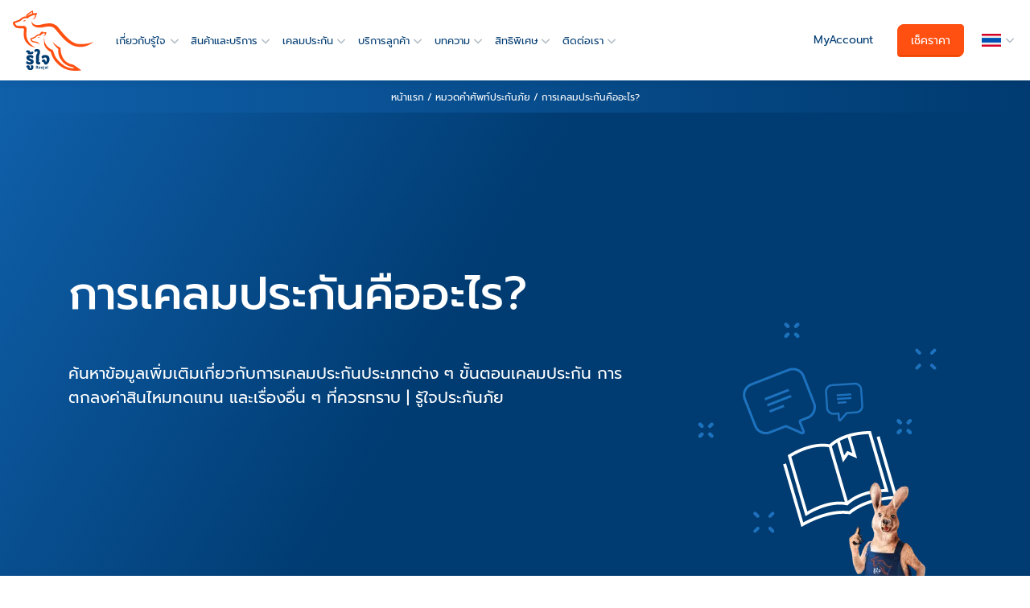

--- FILE ---
content_type: text/html; charset=UTF-8
request_url: https://www.roojai.com/insurance-glossary/insurance-claim/
body_size: 61917
content:
<!DOCTYPE html>
<html lang="th" style="--navi: 80px;">
<!-- <html > -->
<head><meta charset="UTF-8"><script>(()=>{class RocketLazyLoadScripts{constructor(){this.v="2.0.2",this.userEvents=["keydown","keyup","mousedown","mouseup","mousemove","mouseover","mouseenter","mouseout","mouseleave","touchmove","touchstart","touchend","touchcancel","wheel","click","dblclick","input","visibilitychange"],this.attributeEvents=["onblur","onclick","oncontextmenu","ondblclick","onfocus","onmousedown","onmouseenter","onmouseleave","onmousemove","onmouseout","onmouseover","onmouseup","onmousewheel","onscroll","onsubmit"]}async t(){this.i(),this.o(),/iP(ad|hone)/.test(navigator.userAgent)&&this.h(),this.u(),this.l(this),this.m(),this.k(this),this.p(this),this._(),await Promise.all([this.R(),this.L()]),this.lastBreath=Date.now(),this.S(this),this.P(),this.D(),this.O(),this.M(),await this.C(this.delayedScripts.normal),await this.C(this.delayedScripts.defer),await this.C(this.delayedScripts.async),this.T("domReady"),await this.F(),await this.j(),await this.I(),this.T("windowLoad"),await this.A(),window.dispatchEvent(new Event("rocket-allScriptsLoaded")),this.everythingLoaded=!0,this.lastTouchEnd&&await new Promise((t=>setTimeout(t,500-Date.now()+this.lastTouchEnd))),this.H(),this.T("all"),this.U(),this.W()}i(){this.CSPIssue=sessionStorage.getItem("rocketCSPIssue"),document.addEventListener("securitypolicyviolation",(t=>{this.CSPIssue||"script-src-elem"!==t.violatedDirective||"data"!==t.blockedURI||(this.CSPIssue=!0,sessionStorage.setItem("rocketCSPIssue",!0))}),{isRocket:!0})}o(){window.addEventListener("pageshow",(t=>{this.persisted=t.persisted,this.realWindowLoadedFired=!0}),{isRocket:!0}),window.addEventListener("pagehide",(()=>{this.onFirstUserAction=null}),{isRocket:!0})}h(){let t;function e(e){t=e}window.addEventListener("touchstart",e,{isRocket:!0}),window.addEventListener("touchend",(function i(o){Math.abs(o.changedTouches[0].pageX-t.changedTouches[0].pageX)<10&&Math.abs(o.changedTouches[0].pageY-t.changedTouches[0].pageY)<10&&o.timeStamp-t.timeStamp<200&&(o.target.dispatchEvent(new PointerEvent("click",{target:o.target,bubbles:!0,cancelable:!0})),event.preventDefault(),window.removeEventListener("touchstart",e,{isRocket:!0}),window.removeEventListener("touchend",i,{isRocket:!0}))}),{isRocket:!0})}q(t){this.userActionTriggered||("mousemove"!==t.type||this.firstMousemoveIgnored?"keyup"===t.type||"mouseover"===t.type||"mouseout"===t.type||(this.userActionTriggered=!0,this.onFirstUserAction&&this.onFirstUserAction()):this.firstMousemoveIgnored=!0),"click"===t.type&&t.preventDefault(),this.savedUserEvents.length>0&&(t.stopPropagation(),t.stopImmediatePropagation()),"touchstart"===this.lastEvent&&"touchend"===t.type&&(this.lastTouchEnd=Date.now()),"click"===t.type&&(this.lastTouchEnd=0),this.lastEvent=t.type,this.savedUserEvents.push(t)}u(){this.savedUserEvents=[],this.userEventHandler=this.q.bind(this),this.userEvents.forEach((t=>window.addEventListener(t,this.userEventHandler,{passive:!1,isRocket:!0})))}U(){this.userEvents.forEach((t=>window.removeEventListener(t,this.userEventHandler,{passive:!1,isRocket:!0}))),this.savedUserEvents.forEach((t=>{t.target.dispatchEvent(new window[t.constructor.name](t.type,t))}))}m(){this.eventsMutationObserver=new MutationObserver((t=>{const e="return false";for(const i of t){if("attributes"===i.type){const t=i.target.getAttribute(i.attributeName);t&&t!==e&&(i.target.setAttribute("data-rocket-"+i.attributeName,t),i.target.setAttribute(i.attributeName,e))}"childList"===i.type&&i.addedNodes.forEach((t=>{if(t.nodeType===Node.ELEMENT_NODE)for(const i of t.attributes)this.attributeEvents.includes(i.name)&&i.value&&""!==i.value&&(t.setAttribute("data-rocket-"+i.name,i.value),t.setAttribute(i.name,e))}))}})),this.eventsMutationObserver.observe(document,{subtree:!0,childList:!0,attributeFilter:this.attributeEvents})}H(){this.eventsMutationObserver.disconnect(),this.attributeEvents.forEach((t=>{document.querySelectorAll("[data-rocket-"+t+"]").forEach((e=>{e.setAttribute(t,e.getAttribute("data-rocket-"+t)),e.removeAttribute("data-rocket-"+t)}))}))}k(t){Object.defineProperty(HTMLElement.prototype,"onclick",{get(){return this.rocketonclick},set(e){this.rocketonclick=e,this.setAttribute(t.everythingLoaded?"onclick":"data-rocket-onclick","this.rocketonclick(event)")}})}S(t){function e(e,i){let o=e[i];e[i]=null,Object.defineProperty(e,i,{get:()=>o,set(s){t.everythingLoaded?o=s:e["rocket"+i]=o=s}})}e(document,"onreadystatechange"),e(window,"onload"),e(window,"onpageshow");try{Object.defineProperty(document,"readyState",{get:()=>t.rocketReadyState,set(e){t.rocketReadyState=e},configurable:!0}),document.readyState="loading"}catch(t){console.log("WPRocket DJE readyState conflict, bypassing")}}l(t){this.originalAddEventListener=EventTarget.prototype.addEventListener,this.originalRemoveEventListener=EventTarget.prototype.removeEventListener,this.savedEventListeners=[],EventTarget.prototype.addEventListener=function(e,i,o){o&&o.isRocket||!t.B(e,this)&&!t.userEvents.includes(e)||t.B(e,this)&&!t.userActionTriggered||e.startsWith("rocket-")?t.originalAddEventListener.call(this,e,i,o):t.savedEventListeners.push({target:this,remove:!1,type:e,func:i,options:o})},EventTarget.prototype.removeEventListener=function(e,i,o){o&&o.isRocket||!t.B(e,this)&&!t.userEvents.includes(e)||t.B(e,this)&&!t.userActionTriggered||e.startsWith("rocket-")?t.originalRemoveEventListener.call(this,e,i,o):t.savedEventListeners.push({target:this,remove:!0,type:e,func:i,options:o})}}T(t){"all"===t&&(EventTarget.prototype.addEventListener=this.originalAddEventListener,EventTarget.prototype.removeEventListener=this.originalRemoveEventListener),this.savedEventListeners=this.savedEventListeners.filter((e=>{let i=e.type,o=e.target||window;return"domReady"===t&&"DOMContentLoaded"!==i&&"readystatechange"!==i||("windowLoad"===t&&"load"!==i&&"readystatechange"!==i&&"pageshow"!==i||(this.B(i,o)&&(i="rocket-"+i),e.remove?o.removeEventListener(i,e.func,e.options):o.addEventListener(i,e.func,e.options),!1))}))}p(t){let e;function i(e){return t.everythingLoaded?e:e.split(" ").map((t=>"load"===t||t.startsWith("load.")?"rocket-jquery-load":t)).join(" ")}function o(o){function s(e){const s=o.fn[e];o.fn[e]=o.fn.init.prototype[e]=function(){return this[0]===window&&t.userActionTriggered&&("string"==typeof arguments[0]||arguments[0]instanceof String?arguments[0]=i(arguments[0]):"object"==typeof arguments[0]&&Object.keys(arguments[0]).forEach((t=>{const e=arguments[0][t];delete arguments[0][t],arguments[0][i(t)]=e}))),s.apply(this,arguments),this}}if(o&&o.fn&&!t.allJQueries.includes(o)){const e={DOMContentLoaded:[],"rocket-DOMContentLoaded":[]};for(const t in e)document.addEventListener(t,(()=>{e[t].forEach((t=>t()))}),{isRocket:!0});o.fn.ready=o.fn.init.prototype.ready=function(i){function s(){parseInt(o.fn.jquery)>2?setTimeout((()=>i.bind(document)(o))):i.bind(document)(o)}return t.realDomReadyFired?!t.userActionTriggered||t.fauxDomReadyFired?s():e["rocket-DOMContentLoaded"].push(s):e.DOMContentLoaded.push(s),o([])},s("on"),s("one"),s("off"),t.allJQueries.push(o)}e=o}t.allJQueries=[],o(window.jQuery),Object.defineProperty(window,"jQuery",{get:()=>e,set(t){o(t)}})}P(){const t=new Map;document.write=document.writeln=function(e){const i=document.currentScript,o=document.createRange(),s=i.parentElement;let n=t.get(i);void 0===n&&(n=i.nextSibling,t.set(i,n));const a=document.createDocumentFragment();o.setStart(a,0),a.appendChild(o.createContextualFragment(e)),s.insertBefore(a,n)}}async R(){return new Promise((t=>{this.userActionTriggered?t():this.onFirstUserAction=t}))}async L(){return new Promise((t=>{document.addEventListener("DOMContentLoaded",(()=>{this.realDomReadyFired=!0,t()}),{isRocket:!0})}))}async I(){return this.realWindowLoadedFired?Promise.resolve():new Promise((t=>{window.addEventListener("load",t,{isRocket:!0})}))}M(){this.pendingScripts=[];this.scriptsMutationObserver=new MutationObserver((t=>{for(const e of t)e.addedNodes.forEach((t=>{"SCRIPT"!==t.tagName||t.noModule||t.isWPRocket||this.pendingScripts.push({script:t,promise:new Promise((e=>{const i=()=>{const i=this.pendingScripts.findIndex((e=>e.script===t));i>=0&&this.pendingScripts.splice(i,1),e()};t.addEventListener("load",i,{isRocket:!0}),t.addEventListener("error",i,{isRocket:!0}),setTimeout(i,1e3)}))})}))})),this.scriptsMutationObserver.observe(document,{childList:!0,subtree:!0})}async j(){await this.J(),this.pendingScripts.length?(await this.pendingScripts[0].promise,await this.j()):this.scriptsMutationObserver.disconnect()}D(){this.delayedScripts={normal:[],async:[],defer:[]},document.querySelectorAll("script[type$=rocketlazyloadscript]").forEach((t=>{t.hasAttribute("data-rocket-src")?t.hasAttribute("async")&&!1!==t.async?this.delayedScripts.async.push(t):t.hasAttribute("defer")&&!1!==t.defer||"module"===t.getAttribute("data-rocket-type")?this.delayedScripts.defer.push(t):this.delayedScripts.normal.push(t):this.delayedScripts.normal.push(t)}))}async _(){await this.L();let t=[];document.querySelectorAll("script[type$=rocketlazyloadscript][data-rocket-src]").forEach((e=>{let i=e.getAttribute("data-rocket-src");if(i&&!i.startsWith("data:")){i.startsWith("//")&&(i=location.protocol+i);try{const o=new URL(i).origin;o!==location.origin&&t.push({src:o,crossOrigin:e.crossOrigin||"module"===e.getAttribute("data-rocket-type")})}catch(t){}}})),t=[...new Map(t.map((t=>[JSON.stringify(t),t]))).values()],this.N(t,"preconnect")}async $(t){if(await this.G(),!0!==t.noModule||!("noModule"in HTMLScriptElement.prototype))return new Promise((e=>{let i;function o(){(i||t).setAttribute("data-rocket-status","executed"),e()}try{if(navigator.userAgent.includes("Firefox/")||""===navigator.vendor||this.CSPIssue)i=document.createElement("script"),[...t.attributes].forEach((t=>{let e=t.nodeName;"type"!==e&&("data-rocket-type"===e&&(e="type"),"data-rocket-src"===e&&(e="src"),i.setAttribute(e,t.nodeValue))})),t.text&&(i.text=t.text),t.nonce&&(i.nonce=t.nonce),i.hasAttribute("src")?(i.addEventListener("load",o,{isRocket:!0}),i.addEventListener("error",(()=>{i.setAttribute("data-rocket-status","failed-network"),e()}),{isRocket:!0}),setTimeout((()=>{i.isConnected||e()}),1)):(i.text=t.text,o()),i.isWPRocket=!0,t.parentNode.replaceChild(i,t);else{const i=t.getAttribute("data-rocket-type"),s=t.getAttribute("data-rocket-src");i?(t.type=i,t.removeAttribute("data-rocket-type")):t.removeAttribute("type"),t.addEventListener("load",o,{isRocket:!0}),t.addEventListener("error",(i=>{this.CSPIssue&&i.target.src.startsWith("data:")?(console.log("WPRocket: CSP fallback activated"),t.removeAttribute("src"),this.$(t).then(e)):(t.setAttribute("data-rocket-status","failed-network"),e())}),{isRocket:!0}),s?(t.fetchPriority="high",t.removeAttribute("data-rocket-src"),t.src=s):t.src="data:text/javascript;base64,"+window.btoa(unescape(encodeURIComponent(t.text)))}}catch(i){t.setAttribute("data-rocket-status","failed-transform"),e()}}));t.setAttribute("data-rocket-status","skipped")}async C(t){const e=t.shift();return e?(e.isConnected&&await this.$(e),this.C(t)):Promise.resolve()}O(){this.N([...this.delayedScripts.normal,...this.delayedScripts.defer,...this.delayedScripts.async],"preload")}N(t,e){this.trash=this.trash||[];let i=!0;var o=document.createDocumentFragment();t.forEach((t=>{const s=t.getAttribute&&t.getAttribute("data-rocket-src")||t.src;if(s&&!s.startsWith("data:")){const n=document.createElement("link");n.href=s,n.rel=e,"preconnect"!==e&&(n.as="script",n.fetchPriority=i?"high":"low"),t.getAttribute&&"module"===t.getAttribute("data-rocket-type")&&(n.crossOrigin=!0),t.crossOrigin&&(n.crossOrigin=t.crossOrigin),t.integrity&&(n.integrity=t.integrity),t.nonce&&(n.nonce=t.nonce),o.appendChild(n),this.trash.push(n),i=!1}})),document.head.appendChild(o)}W(){this.trash.forEach((t=>t.remove()))}async F(){try{document.readyState="interactive"}catch(t){}this.fauxDomReadyFired=!0;try{await this.G(),document.dispatchEvent(new Event("rocket-readystatechange")),await this.G(),document.rocketonreadystatechange&&document.rocketonreadystatechange(),await this.G(),document.dispatchEvent(new Event("rocket-DOMContentLoaded")),await this.G(),window.dispatchEvent(new Event("rocket-DOMContentLoaded"))}catch(t){console.error(t)}}async A(){try{document.readyState="complete"}catch(t){}try{await this.G(),document.dispatchEvent(new Event("rocket-readystatechange")),await this.G(),document.rocketonreadystatechange&&document.rocketonreadystatechange(),await this.G(),window.dispatchEvent(new Event("rocket-load")),await this.G(),window.rocketonload&&window.rocketonload(),await this.G(),this.allJQueries.forEach((t=>t(window).trigger("rocket-jquery-load"))),await this.G();const t=new Event("rocket-pageshow");t.persisted=this.persisted,window.dispatchEvent(t),await this.G(),window.rocketonpageshow&&window.rocketonpageshow({persisted:this.persisted})}catch(t){console.error(t)}}async G(){Date.now()-this.lastBreath>45&&(await this.J(),this.lastBreath=Date.now())}async J(){return document.hidden?new Promise((t=>setTimeout(t))):new Promise((t=>requestAnimationFrame(t)))}B(t,e){return e===document&&"readystatechange"===t||(e===document&&"DOMContentLoaded"===t||(e===window&&"DOMContentLoaded"===t||(e===window&&"load"===t||e===window&&"pageshow"===t)))}static run(){(new RocketLazyLoadScripts).t()}}RocketLazyLoadScripts.run()})();</script>

<meta name="viewport" content="width=device-width, initial-scale=1, shrink-to-fit=no">
<link rel="profile" href="https://gmpg.org/xfn/11">

<meta name="mobile-web-app-capable" content="yes">
<meta http-equiv="Cache-Control" content="max-age=31536000, must-revalidate, proxy-revalidate">
<link rel="icon" type="image/svg+xml" href="/wp-content/themes/roojai-kit-3/favicon.svg">
<link rel="icon" type="image/png" href="/wp-content/themes/roojai-kit-3/favicon.png">
<link rel="icon" type="image/png" sizes="192x192"  href="/icon/android-chrome-192x192.png">
<link rel="shortcut icon" type="image/png" href="/icon/android-chrome-192x192.png">
<link rel="apple-touch-icon" sizes="180x180" href="/icon/apple-touch-icon.png">
<link rel="mask-icon" href="/icon/safari-pinned-tab.svg" color="#003b71">
<meta name="apple-mobile-web-app-status-bar-style" content="black">
<meta name="msapplication-TileColor" content="#003b71">
<meta name="msapplication-square70x70logo" content="/icon/mstile-70x70.png">
<meta name="msapplication-square150x150logo" content="/icon/mstile-150x150.png">
<meta name="msapplication-wide310x150logo" content="/icon/mstile-310x150.png">
<meta name="msapplication-TileImage" content="/icon/mstile-310x310.png">
<meta name="theme-color" content="#003b71">
<link rel="manifest" href="/manifest.json">
<link rel="preload" as="image" fetchpriority="high" href="/wp-content/themes/roojai-kit-3/assets/img/roojai-logo.svg">
<link rel="preload" as="image" fetchpriority="high" href="/wp-content/uploads/flags/th.svg"><!-- Critical CSS -->
<style>
/*Default style pk2edit*/
@charset "utf-8";@font-face{font-family:Prompt;font-display:optional;font-style:normal;font-weight:400;src:url(/wp-content/themes/roojai-kit-3/assets/fonts/prompt-v4-thai_latin-regular.eot);src:local('Prompt'),local('Prompt-Regular'),url(/wp-content/themes/roojai-kit-3/assets/fonts/prompt-v4-thai_latin-regular.woff2) format('woff2'),url(/wp-content/themes/roojai-kit-3/assets/fonts/prompt-v4-thai_latin-regular.woff) format('woff'),url(/wp-content/themes/roojai-kit-3/assets/fonts/prompt-v4-thai_latin-regular.ttf) format('truetype'),url(/wp-content/themes/roojai-kit-3/assets/fonts/prompt-v4-thai_latin-regular.svg#Prompt) format('svg')}@font-face{font-family:Prompt;font-display:optional;font-style:normal;font-weight:500;src:url(/wp-content/themes/roojai-kit-3/assets/fonts/prompt-v4-thai_latin-500.eot);src:local('Prompt Medium'),local('Prompt-Medium'),url(/wp-content/themes/roojai-kit-3/assets/fonts/prompt-v4-thai_latin-500.woff2) format('woff2'),url(/wp-content/themes/roojai-kit-3/assets/fonts/prompt-v4-thai_latin-500.woff) format('woff'),url(/wp-content/themes/roojai-kit-3/assets/fonts/prompt-v4-thai_latin-500.ttf) format('truetype'),url(/wp-content/themes/roojai-kit-3/assets/fonts/prompt-v4-thai_latin-500.svg#Prompt) format('svg')}@font-face{font-family:fallback;font-weight:400;ascent-override:106%;descent-override:25%;line-gap-override:normal;advance-override:10;src:local(Tahoma),local(Arial),-apple-system,BlinkMacSystemFont,"Segoe UI",Roboto,"Helvetica Neue",Arial,"Noto Sans","Liberation Sans",sans-serif,"Apple Color Emoji","Segoe UI Emoji","Segoe UI Symbol","Noto Color Emoji"}@font-face{font-family:fallback;font-weight:500;ascent-override:106%;descent-override:25%;line-gap-override:normal;advance-override:10;src:local(Tahoma),local(Arial),-apple-system,BlinkMacSystemFont,"Segoe UI",Roboto,"Helvetica Neue",Arial,"Noto Sans","Liberation Sans",sans-serif,"Apple Color Emoji","Segoe UI Emoji","Segoe UI Symbol","Noto Color Emoji"}
.list-group-horizontal>.list-group-item.active,dl,h1,h2,h3,h4,h5,h6,ol,p,pre,ul{margin-top:0}address,dl,ol,p,pre,ul{margin-bottom:1rem}body,caption{text-align:left}dd,label{margin-bottom:.5rem}.img-fluid,.img-thumbnail{max-width:100%;height:auto}.btn-link,.btn:hover{text-decoration:none}.collapsing,.dropdown,.dropleft,.dropright,.dropup,sub,sup{position:relative}.dropdown-menu,.nav,.navbar-nav{list-style:none}.breadcrumbs ul,.text-truncate{text-overflow:ellipsis;white-space:nowrap}*,::after,::before{box-sizing:border-box}html{font-family:Prompt,fallback,sans-serif;line-height:1.15;-webkit-text-size-adjust:100%;-webkit-tap-highlight-color:transparent;scroll-behavior:auto}.dropdown-menu.show,.tab-content>.active,article,aside,figcaption,figure,footer,header,hgroup,main,nav,section{display:block}body{margin:0;font-size:1rem;font-weight:400;line-height:1.5;background-color:#fff}.list-positions .position-item>small,sub,sup{font-size:75%}[tabindex="-1"]:focus:not(:focus-visible){outline:0!important}abbr[data-original-title],abbr[title]{text-decoration:underline;-webkit-text-decoration:underline dotted;text-decoration:underline dotted;cursor:help;border-bottom:0;-webkit-text-decoration-skip-ink:none;text-decoration-skip-ink:none}address{font-style:normal;line-height:inherit}.btn-group-toggle>.btn,.btn-group-toggle>.btn-group>.btn,.card-text:last-child,ol ol,ol ul,ul ol,ul ul{margin-bottom:0}dt{font-weight:700}dd{margin-left:0}blockquote,figure{margin:0 0 1rem}sub,sup{line-height:0;vertical-align:baseline}.btn,img,svg{vertical-align:middle}sub{bottom:-.25em}sup{top:-.5em}a:not([href]):not([class]),a:not([href]):not([class]):hover{color:inherit;text-decoration:none}pre{overflow:auto;-ms-overflow-style:scrollbar}img{border-style:none}svg{overflow:hidden}table{border-collapse:collapse}caption{padding-top:.75rem;padding-bottom:.75rem;color:#6c757d;caption-side:bottom}th{text-align:inherit;text-align:-webkit-match-parent}label{display:inline-block}.list-group-flush,button{border-radius:0}.navbar-toggler:active,.navbar-toggler:focus,button:focus:not(:focus-visible){outline:0}button,input,optgroup,select,textarea{margin:0;font-family:inherit;font-size:inherit;line-height:inherit}.navbar-expand .navbar-nav-scroll,button,input{overflow:visible}button,select{text-transform:none}.btn:not(:disabled):not(.disabled),[role=button],[type=button]:not(:disabled),[type=reset]:not(:disabled),[type=submit]:not(:disabled),button:not(:disabled){cursor:pointer}select{word-wrap:normal}[type=button],[type=reset],[type=submit],button{-webkit-appearance:button}[type=button]::-moz-focus-inner,[type=reset]::-moz-focus-inner,[type=submit]::-moz-focus-inner,button::-moz-focus-inner{padding:0;border-style:none}input[type=checkbox],input[type=radio]{box-sizing:border-box;padding:0}textarea{overflow:auto;resize:vertical}fieldset{min-width:0;padding:0;margin:0;border:0}[type=number]::-webkit-inner-spin-button,[type=number]::-webkit-outer-spin-button{height:auto}[type=search]{outline-offset:-2px;-webkit-appearance:none}[type=search]::-webkit-search-decoration{-webkit-appearance:none}::-webkit-file-upload-button{font:inherit;-webkit-appearance:button}.display-1,.display-2,.display-3,.display-4{line-height:1.2}.d-none,.mobile-menu .nav-get-quote,.mobile-menu .nav-my-acc,[hidden]{display:none!important}.h1,.h2,.h3,.h4,.h5,.h6,h1,h2,h3,h4,h5,h6{margin-bottom:.5rem;font-weight:500;line-height:1.2}.blockquote,hr{margin-bottom:1rem}.display-1,.display-2,.display-3,.display-4,.lead{font-weight:300}.h1,h1{font-size:2.5rem}.h2,h2{font-size:2rem}.h3,h3{font-size:1.75rem}.h4,h4{font-size:1.5rem}.h5,h5{font-size:1.25rem}.h6,h6{font-size:1rem}.lead{font-size:1.25rem}.display-1{font-size:6rem}.display-2{font-size:5.5rem}.display-3{font-size:4.5rem}.display-4{font-size:3.5rem}.btn,.btn-link,.dropdown-item,.small,small{font-weight:400}hr{box-sizing:content-box;height:0;overflow:visible;margin-top:1rem;border:0;border-top:1px solid rgba(0,0,0,.1)}.small,small{font-size:80%}.mark,mark{padding:.2em;background-color:#fcf8e3}.list-inline,.list-unstyled{padding-left:0;list-style:none}#navbar-action .navbar-nav,.figure,.list-inline-item,.seed-social{display:inline-block}.list-inline-item:not(:last-child),.navbar .navbar-nav>.nav-item{margin-right:.5rem}.initialism{font-size:90%;text-transform:uppercase}.blockquote{font-size:1.25rem}.figure-img,ol>li,ul>li{margin-bottom:.5rem}.blockquote-footer{display:block;font-size:80%;color:#6c757d}.btn-toolbar,.row{display:-ms-flexbox}.blockquote-footer::before{content:"\2014\00A0"}.img-thumbnail{padding:.25rem;background-color:#fff;border:1px solid #dee2e6;border-radius:.25rem}.figure-img{line-height:1}.figure-caption{font-size:90%;color:#6c757d}.container,.container-fluid,.container-lg,.container-md,.container-sm,.container-xl{width:100%;padding-right:15px;padding-left:15px;margin-right:auto;margin-left:auto}.row{display:flex;-ms-flex-wrap:wrap;flex-wrap:wrap;margin-right:-15px;margin-left:-15px}.card>hr,.no-gutters{margin-right:0;margin-left:0}.navbar-nav .nav-link,.no-gutters>.col,.no-gutters>[class*=col-]{padding-right:0;padding-left:0}.col,.col-1,.col-10,.col-11,.col-12,.col-2,.col-3,.col-4,.col-5,.col-6,.col-7,.col-8,.col-9,.col-auto,.col-lg,.col-lg-1,.col-lg-10,.col-lg-11,.col-lg-12,.col-lg-2,.col-lg-3,.col-lg-4,.col-lg-5,.col-lg-6,.col-lg-7,.col-lg-8,.col-lg-9,.col-lg-auto,.col-md,.col-md-1,.col-md-10,.col-md-11,.col-md-12,.col-md-2,.col-md-3,.col-md-4,.col-md-5,.col-md-6,.col-md-7,.col-md-8,.col-md-9,.col-md-auto,.col-sm,.col-sm-1,.col-sm-10,.col-sm-11,.col-sm-12,.col-sm-2,.col-sm-3,.col-sm-4,.col-sm-5,.col-sm-6,.col-sm-7,.col-sm-8,.col-sm-9,.col-sm-auto,.col-xl,.col-xl-1,.col-xl-10,.col-xl-11,.col-xl-12,.col-xl-2,.col-xl-3,.col-xl-4,.col-xl-5,.col-xl-6,.col-xl-7,.col-xl-8,.col-xl-9,.col-xl-auto{position:relative;width:100%;padding-right:15px;padding-left:15px}.col{-ms-flex-preferred-size:0;flex-basis:0;-ms-flex-positive:1;flex-grow:1;max-width:100%}.col-12,.row-cols-1>*{-ms-flex:0 0 100%;flex:0 0 100%;max-width:100%}.col-6,.row-cols-2>*{-ms-flex:0 0 50%;flex:0 0 50%;max-width:50%}.col-4,.row-cols-3>*{-ms-flex:0 0 33.333333%;flex:0 0 33.333333%;max-width:33.333333%}.col-3,.row-cols-4>*{-ms-flex:0 0 25%;flex:0 0 25%;max-width:25%}.row-cols-5>*{-ms-flex:0 0 20%;flex:0 0 20%;max-width:20%}.col-2,.row-cols-6>*{-ms-flex:0 0 16.666667%;flex:0 0 16.666667%;max-width:16.666667%}.col-auto{-ms-flex:0 0 auto;flex:0 0 auto;width:auto;max-width:100%}.col-1{-ms-flex:0 0 8.333333%;flex:0 0 8.333333%;max-width:8.333333%}.col-5{-ms-flex:0 0 41.666667%;flex:0 0 41.666667%;max-width:41.666667%}.col-7{-ms-flex:0 0 58.333333%;flex:0 0 58.333333%;max-width:58.333333%}.col-8{-ms-flex:0 0 66.666667%;flex:0 0 66.666667%;max-width:66.666667%}.col-9{-ms-flex:0 0 75%;flex:0 0 75%;max-width:75%}.col-10{-ms-flex:0 0 83.333333%;flex:0 0 83.333333%;max-width:83.333333%}.col-11{-ms-flex:0 0 91.666667%;flex:0 0 91.666667%;max-width:91.666667%}.order-first{-ms-flex-order:-1;order:-1}.order-last{-ms-flex-order:13;order:13}.order-0{-ms-flex-order:0;order:0}.order-1{-ms-flex-order:1;order:1}.order-2{-ms-flex-order:2;order:2}.order-3{-ms-flex-order:3;order:3}.order-4{-ms-flex-order:4;order:4}.order-5{-ms-flex-order:5;order:5}.order-6{-ms-flex-order:6;order:6}.order-7{-ms-flex-order:7;order:7}.order-8{-ms-flex-order:8;order:8}.order-9{-ms-flex-order:9;order:9}.order-10{-ms-flex-order:10;order:10}.order-11{-ms-flex-order:11;order:11}.order-12{-ms-flex-order:12;order:12}.offset-1{margin-left:8.333333%}.offset-2{margin-left:16.666667%}.offset-3{margin-left:25%}.offset-4{margin-left:33.333333%}.offset-5{margin-left:41.666667%}.offset-6{margin-left:50%}.offset-7{margin-left:58.333333%}.offset-8{margin-left:66.666667%}.offset-9{margin-left:75%}.offset-10{margin-left:83.333333%}.offset-11{margin-left:91.666667%}.btn-block,.btn-group-vertical>.btn,.btn-group-vertical>.btn-group,.dropdown-item,.table,input[type=button].btn-block,input[type=reset].btn-block,input[type=submit].btn-block{width:100%}.table{margin-bottom:1rem;color:#212529}.table thead th{vertical-align:bottom;border-bottom:2px solid #dee2e6}.table tbody+tbody{border-top:2px solid #dee2e6}.table-sm td,.table-sm th{padding:.3rem}.table-bordered,.table-bordered td,.table-bordered th{border:1px solid #dee2e6}.table-bordered thead td,.table-bordered thead th{border-bottom-width:2px}.table-borderless tbody+tbody,.table-borderless td,.table-borderless th,.table-borderless thead th,.table-dark.table-bordered,.table-responsive>.table-bordered{border:0}.table-striped tbody tr:nth-of-type(odd){background-color:rgba(0,0,0,.05)}.table-hover tbody tr:hover{color:#212529;background-color:rgba(0,0,0,.075)}.table-primary,.table-primary>td,.table-primary>th{background-color:#b8daff}.table-primary tbody+tbody,.table-primary td,.table-primary th,.table-primary thead th{border-color:#7abaff}.table-hover .table-primary:hover,.table-hover .table-primary:hover>td,.table-hover .table-primary:hover>th{background-color:#9fcdff}.table-secondary,.table-secondary>td,.table-secondary>th{background-color:#d6d8db}.table-secondary tbody+tbody,.table-secondary td,.table-secondary th,.table-secondary thead th{border-color:#b3b7bb}.table-hover .table-secondary:hover,.table-hover .table-secondary:hover>td,.table-hover .table-secondary:hover>th{background-color:#c8cbcf}.table-success,.table-success>td,.table-success>th{background-color:#c3e6cb}.table-success tbody+tbody,.table-success td,.table-success th,.table-success thead th{border-color:#8fd19e}.table-hover .table-success:hover,.table-hover .table-success:hover>td,.table-hover .table-success:hover>th{background-color:#b1dfbb}.table-info,.table-info>td,.table-info>th{background-color:#bee5eb}.table-info tbody+tbody,.table-info td,.table-info th,.table-info thead th{border-color:#86cfda}.table-hover .table-info:hover,.table-hover .table-info:hover>td,.table-hover .table-info:hover>th{background-color:#abdde5}.table-warning,.table-warning>td,.table-warning>th{background-color:#ffeeba}.table-warning tbody+tbody,.table-warning td,.table-warning th,.table-warning thead th{border-color:#ffdf7e}.table-hover .table-warning:hover,.table-hover .table-warning:hover>td,.table-hover .table-warning:hover>th{background-color:#ffe8a1}.table-danger,.table-danger>td,.table-danger>th{background-color:#f5c6cb}.table-danger tbody+tbody,.table-danger td,.table-danger th,.table-danger thead th{border-color:#ed969e}.table-hover .table-danger:hover,.table-hover .table-danger:hover>td,.table-hover .table-danger:hover>th{background-color:#f1b0b7}.table-light,.table-light>td,.table-light>th{background-color:#fdfdfe}.table-light tbody+tbody,.table-light td,.table-light th,.table-light thead th{border-color:#fbfcfc}.table-hover .table-light:hover,.table-hover .table-light:hover>td,.table-hover .table-light:hover>th{background-color:#ececf6}.table-dark,.table-dark>td,.table-dark>th{background-color:#c6c8ca}.table-dark tbody+tbody,.table-dark td,.table-dark th,.table-dark thead th{border-color:#95999c}.table .thead-dark th,.table-dark td,.table-dark th,.table-dark thead th{border-color:#454d55}.table-hover .table-dark:hover,.table-hover .table-dark:hover>td,.table-hover .table-dark:hover>th{background-color:#b9bbbe}.table-active,.table-active>td,.table-active>th,.table-hover .table-active:hover,.table-hover .table-active:hover>td,.table-hover .table-active:hover>th{background-color:rgba(0,0,0,.075)}.table .thead-dark th,.table-dark{background-color:#343a40;color:#fff}.table .thead-light th{color:#495057;background-color:#e9ecef;border-color:#dee2e6}.table-dark.table-striped tbody tr:nth-of-type(odd){background-color:rgba(255,255,255,.05)}.table-dark.table-hover tbody tr:hover{color:#fff;background-color:rgba(255,255,255,.075)}.table-responsive{display:block;width:100%;overflow-x:auto;-webkit-overflow-scrolling:touch}.btn{display:inline-block;color:#212529;text-align:center;-webkit-user-select:none;-moz-user-select:none;-ms-user-select:none;user-select:none;background-color:transparent;border:1px solid transparent;font-size:1rem}.btn:hover{color:#212529}.btn-link.focus,.btn-link:focus,.btn-link:hover{text-decoration:underline}.btn.focus,.btn:focus{box-shadow:0 0 0 .2rem rgba(0,123,255,.25)}.btn.disabled,.btn:disabled{opacity:.65}a.btn.disabled,a.close.disabled,fieldset:disabled a.btn{pointer-events:none}.btn-primary.focus,.btn-primary:focus,.btn-primary:not(:disabled):not(.disabled).active:focus,.btn-primary:not(:disabled):not(.disabled):active:focus,.show>.btn-primary.dropdown-toggle:focus{box-shadow:0 0 0 .2rem rgba(38,143,255,.5)}.btn-secondary.focus,.btn-secondary:focus,.btn-secondary:not(:disabled):not(.disabled).active:focus,.btn-secondary:not(:disabled):not(.disabled):active:focus,.show>.btn-secondary.dropdown-toggle:focus{box-shadow:0 0 0 .2rem rgba(130,138,145,.5)}.btn-success.focus,.btn-success:focus,.btn-success:not(:disabled):not(.disabled).active:focus,.btn-success:not(:disabled):not(.disabled):active:focus,.show>.btn-success.dropdown-toggle:focus{box-shadow:0 0 0 .2rem rgba(72,180,97,.5)}.btn-outline-success:hover,.btn-outline-success:not(:disabled):not(.disabled).active,.btn-outline-success:not(:disabled):not(.disabled):active,.btn-success,.btn-success.disabled,.btn-success:disabled,.show>.btn-outline-success.dropdown-toggle{color:#fff;background-color:#28a745;border-color:#28a745}.btn-success.focus,.btn-success:focus,.btn-success:hover{background-color:#218838;border-color:#1e7e34;color:#fff}.btn-success:not(:disabled):not(.disabled).active,.btn-success:not(:disabled):not(.disabled):active,.show>.btn-success.dropdown-toggle{color:#fff;background-color:#1e7e34;border-color:#1c7430}.btn-info.focus,.btn-info:focus,.btn-info:not(:disabled):not(.disabled).active:focus,.btn-info:not(:disabled):not(.disabled):active:focus,.show>.btn-info.dropdown-toggle:focus{box-shadow:0 0 0 .2rem rgba(58,176,195,.5)}.btn-info,.btn-info.disabled,.btn-info:disabled,.btn-outline-info:hover,.btn-outline-info:not(:disabled):not(.disabled).active,.btn-outline-info:not(:disabled):not(.disabled):active,.show>.btn-outline-info.dropdown-toggle{color:#fff;background-color:#17a2b8;border-color:#17a2b8}.btn-info.focus,.btn-info:focus,.btn-info:hover{background-color:#138496;border-color:#117a8b;color:#fff}.btn-info:not(:disabled):not(.disabled).active,.btn-info:not(:disabled):not(.disabled):active,.show>.btn-info.dropdown-toggle{color:#fff;background-color:#117a8b;border-color:#10707f}.btn-warning.focus,.btn-warning:focus,.btn-warning:not(:disabled):not(.disabled).active:focus,.btn-warning:not(:disabled):not(.disabled):active:focus,.show>.btn-warning.dropdown-toggle:focus{box-shadow:0 0 0 .2rem rgba(222,170,12,.5)}.btn-outline-warning:hover,.btn-outline-warning:not(:disabled):not(.disabled).active,.btn-outline-warning:not(:disabled):not(.disabled):active,.btn-warning,.btn-warning.disabled,.btn-warning:disabled,.show>.btn-outline-warning.dropdown-toggle{color:#212529;background-color:#ffc107;border-color:#ffc107}.btn-warning.focus,.btn-warning:focus,.btn-warning:hover{background-color:#e0a800;border-color:#d39e00;color:#212529}.btn-warning:not(:disabled):not(.disabled).active,.btn-warning:not(:disabled):not(.disabled):active,.show>.btn-warning.dropdown-toggle{color:#212529;background-color:#d39e00;border-color:#c69500}.btn-danger.focus,.btn-danger:focus,.btn-danger:not(:disabled):not(.disabled).active:focus,.btn-danger:not(:disabled):not(.disabled):active:focus,.show>.btn-danger.dropdown-toggle:focus{box-shadow:0 0 0 .2rem rgba(225,83,97,.5)}.btn-danger,.btn-danger.disabled,.btn-danger:disabled,.btn-outline-danger:hover,.btn-outline-danger:not(:disabled):not(.disabled).active,.btn-outline-danger:not(:disabled):not(.disabled):active,.show>.btn-outline-danger.dropdown-toggle{color:#fff;background-color:#dc3545;border-color:#dc3545}.btn-danger.focus,.btn-danger:focus,.btn-danger:hover{background-color:#c82333;border-color:#bd2130;color:#fff}.btn-danger:not(:disabled):not(.disabled).active,.btn-danger:not(:disabled):not(.disabled):active,.show>.btn-danger.dropdown-toggle{color:#fff;background-color:#bd2130;border-color:#b21f2d}.btn-light.focus,.btn-light:focus,.btn-light:not(:disabled):not(.disabled).active:focus,.btn-light:not(:disabled):not(.disabled):active:focus,.show>.btn-light.dropdown-toggle:focus{box-shadow:0 0 0 .2rem rgba(216,217,219,.5)}.btn-light,.btn-light.disabled,.btn-light:disabled,.btn-outline-light:hover,.btn-outline-light:not(:disabled):not(.disabled).active,.btn-outline-light:not(:disabled):not(.disabled):active,.show>.btn-outline-light.dropdown-toggle{color:#212529;background-color:#f8f9fa;border-color:#f8f9fa}.btn-light.focus,.btn-light:focus,.btn-light:hover{background-color:#e2e6ea;border-color:#dae0e5;color:#212529}.btn-light:not(:disabled):not(.disabled).active,.btn-light:not(:disabled):not(.disabled):active,.show>.btn-light.dropdown-toggle{color:#212529;background-color:#dae0e5;border-color:#d3d9df}.btn-dark.focus,.btn-dark:focus,.btn-dark:not(:disabled):not(.disabled).active:focus,.btn-dark:not(:disabled):not(.disabled):active:focus,.show>.btn-dark.dropdown-toggle:focus{box-shadow:0 0 0 .2rem rgba(82,88,93,.5)}.btn-dark,.btn-dark.disabled,.btn-dark:disabled,.btn-outline-dark:hover,.btn-outline-dark:not(:disabled):not(.disabled).active,.btn-outline-dark:not(:disabled):not(.disabled):active,.show>.btn-outline-dark.dropdown-toggle{color:#fff;background-color:#343a40;border-color:#343a40}.btn-dark.focus,.btn-dark:focus,.btn-dark:hover{background-color:#23272b;border-color:#1d2124;color:#fff}.btn-dark:not(:disabled):not(.disabled).active,.btn-dark:not(:disabled):not(.disabled):active,.show>.btn-dark.dropdown-toggle{color:#fff;background-color:#1d2124;border-color:#171a1d}.btn-outline-primary.focus,.btn-outline-primary:focus,.btn-outline-primary:not(:disabled):not(.disabled).active:focus,.btn-outline-primary:not(:disabled):not(.disabled):active:focus,.show>.btn-outline-primary.dropdown-toggle:focus{box-shadow:0 0 0 .2rem rgba(0,123,255,.5)}.btn-outline-primary.disabled,.btn-outline-primary:disabled{color:#007bff;background-color:transparent}.btn-outline-primary:not(:disabled):not(.disabled).active,.btn-outline-primary:not(:disabled):not(.disabled):active,.show>.btn-outline-primary.dropdown-toggle{color:#fff;background-color:#007bff;border-color:#007bff}.btn-outline-secondary.focus,.btn-outline-secondary:focus,.btn-outline-secondary:not(:disabled):not(.disabled).active:focus,.btn-outline-secondary:not(:disabled):not(.disabled):active:focus,.show>.btn-outline-secondary.dropdown-toggle:focus{box-shadow:0 0 0 .2rem rgba(108,117,125,.5)}.btn-outline-secondary.disabled,.btn-outline-secondary:disabled{color:#6c757d;background-color:transparent}.btn-outline-success{color:#28a745;border-color:#28a745}.btn-outline-success.focus,.btn-outline-success:focus,.btn-outline-success:not(:disabled):not(.disabled).active:focus,.btn-outline-success:not(:disabled):not(.disabled):active:focus,.show>.btn-outline-success.dropdown-toggle:focus{box-shadow:0 0 0 .2rem rgba(40,167,69,.5)}.btn-outline-success.disabled,.btn-outline-success:disabled{color:#28a745;background-color:transparent}.btn-outline-info{color:#17a2b8;border-color:#17a2b8}.btn-outline-info.focus,.btn-outline-info:focus,.btn-outline-info:not(:disabled):not(.disabled).active:focus,.btn-outline-info:not(:disabled):not(.disabled):active:focus,.show>.btn-outline-info.dropdown-toggle:focus{box-shadow:0 0 0 .2rem rgba(23,162,184,.5)}.btn-outline-info.disabled,.btn-outline-info:disabled{color:#17a2b8;background-color:transparent}.btn-outline-warning{color:#ffc107;border-color:#ffc107}.btn-outline-warning.focus,.btn-outline-warning:focus,.btn-outline-warning:not(:disabled):not(.disabled).active:focus,.btn-outline-warning:not(:disabled):not(.disabled):active:focus,.show>.btn-outline-warning.dropdown-toggle:focus{box-shadow:0 0 0 .2rem rgba(255,193,7,.5)}.btn-outline-warning.disabled,.btn-outline-warning:disabled{color:#ffc107;background-color:transparent}.btn-outline-danger{color:#dc3545;border-color:#dc3545}.btn-outline-danger.focus,.btn-outline-danger:focus,.btn-outline-danger:not(:disabled):not(.disabled).active:focus,.btn-outline-danger:not(:disabled):not(.disabled):active:focus,.show>.btn-outline-danger.dropdown-toggle:focus{box-shadow:0 0 0 .2rem rgba(220,53,69,.5)}.btn-outline-danger.disabled,.btn-outline-danger:disabled{color:#dc3545;background-color:transparent}.btn-outline-light{color:#f8f9fa;border-color:#f8f9fa}.btn-outline-light.focus,.btn-outline-light:focus,.btn-outline-light:not(:disabled):not(.disabled).active:focus,.btn-outline-light:not(:disabled):not(.disabled):active:focus,.show>.btn-outline-light.dropdown-toggle:focus{box-shadow:0 0 0 .2rem rgba(248,249,250,.5)}.btn-outline-light.disabled,.btn-outline-light:disabled{color:#f8f9fa;background-color:transparent}.btn-outline-dark{color:#343a40;border-color:#343a40}.btn-outline-dark.focus,.btn-outline-dark:focus,.btn-outline-dark:not(:disabled):not(.disabled).active:focus,.btn-outline-dark:not(:disabled):not(.disabled):active:focus,.show>.btn-outline-dark.dropdown-toggle:focus{box-shadow:0 0 0 .2rem rgba(52,58,64,.5)}.btn-outline-dark.disabled,.btn-outline-dark:disabled{color:#343a40;background-color:transparent}.btn-link{color:#007bff}.btn-link:hover{color:#0056b3}.btn-link.disabled,.btn-link:disabled{color:#6c757d;pointer-events:none}.btn-group-lg>.btn,.btn-lg{padding:.5rem 1rem;font-size:1.25rem;line-height:1.5;border-radius:.3rem}.btn-group-sm>.btn,.btn-sm{padding:.25rem .5rem;font-size:.875rem;line-height:1.5;border-radius:.2rem}.btn-block{display:block}.btn-block+.btn-block{margin-top:.5rem}.fade{transition:opacity .1s linear}.fade:not(.show),img[data-lazy-src]{opacity:0}.archive.category .screen-reader-text,.collapse:not(.show),.navbar-expand .navbar-toggler,.tab-content>.tab-pane,.wpml-ls-legacy-dropdown-click a.wpml-ls-item-toggle .wpml-ls-native,section.no-results.not-found .page-content{display:none}.collapsing{height:0;overflow:hidden;transition:none}@media (prefers-reduced-motion:reduce){.btn,.collapsing,.fade{transition:none}}.dropdown-menu,.navbar-expand .navbar-nav .dropdown-menu{position:absolute}.dropdown-toggle{white-space:nowrap}.dropdown-toggle::after{display:inline-block;margin-left:.255em;vertical-align:.255em;content:"";border-top:.3em solid;border-right:.3em solid transparent;border-bottom:0;border-left:.3em solid transparent}.dropdown-toggle-split::after,.dropdown-toggle:empty::after,.dropright .dropdown-toggle-split::after,.dropup .dropdown-toggle-split::after{margin-left:0}.dropdown-menu{top:100%;left:0;z-index:1000;display:none;float:left;min-width:10rem;padding:.5rem 0;margin:.125rem 0 0;font-size:1rem;color:#212529;text-align:left;background-color:#fff;background-clip:padding-box;border:1px solid rgba(0,0,0,.15);border-radius:.25rem}.dropdown-menu[x-placement^=bottom],.dropdown-menu[x-placement^=left],.dropdown-menu[x-placement^=right],.dropdown-menu[x-placement^=top]{right:auto;bottom:auto}.dropdown-menu-right{right:0;left:auto}.dropdown-divider{height:0;margin:.5rem 0;overflow:hidden;border-top:1px solid #e9ecef}.dropdown-item{display:block;padding:.25rem 1.5rem;clear:both;color:#212529;text-align:inherit;white-space:nowrap;background-color:transparent;border:0}.dropdown-item:focus,.dropdown-item:hover{color:#16181b;text-decoration:none;background-color:#e9ecef}.dropdown-item.active,.dropdown-item:active{color:#fff;text-decoration:none;background-color:#007bff}.nav-tabs .nav-link.disabled,.navbar-toggler,button.close{background-color:transparent}.dropdown-item.disabled,.dropdown-item:disabled{color:#adb5bd;pointer-events:none;background-color:transparent}.dropdown-header{display:block;padding:.5rem 1.5rem;margin-bottom:0;font-size:.875rem;color:#6c757d;white-space:nowrap}.dropdown-item-text{display:block;padding:.25rem 1.5rem;color:#212529}.btn-group,.btn-group-vertical{position:relative;display:-ms-inline-flexbox;display:inline-flex;vertical-align:middle}.btn-group-vertical>.btn,.btn-group>.btn{position:relative;-ms-flex:1 1 auto;flex:1 1 auto}.btn-group-vertical>.btn.active,.btn-group-vertical>.btn:active,.btn-group-vertical>.btn:focus,.btn-group-vertical>.btn:hover,.btn-group>.btn.active,.btn-group>.btn:active,.btn-group>.btn:focus,.btn-group>.btn:hover{z-index:1}.btn-toolbar{display:flex;-ms-flex-wrap:wrap;flex-wrap:wrap;-ms-flex-pack:start;justify-content:flex-start}.btn-toolbar .input-group{width:auto}.btn-group>.btn-group:not(:first-child),.btn-group>.btn:not(:first-child){margin-left:-1px}.btn-group>.btn-group:not(:last-child)>.btn,.btn-group>.btn:not(:last-child):not(.dropdown-toggle){border-top-right-radius:0;border-bottom-right-radius:0}.btn-group>.btn-group:not(:first-child)>.btn,.btn-group>.btn:not(:first-child){border-top-left-radius:0;border-bottom-left-radius:0}.dropdown-toggle-split{padding-right:.5625rem;padding-left:.5625rem}.btn-group-sm>.btn+.dropdown-toggle-split,.btn-sm+.dropdown-toggle-split{padding-right:.375rem;padding-left:.375rem}.btn-group-lg>.btn+.dropdown-toggle-split,.btn-lg+.dropdown-toggle-split{padding-right:.75rem;padding-left:.75rem}.btn-group-vertical{-ms-flex-direction:column;flex-direction:column;-ms-flex-align:start;align-items:flex-start;-ms-flex-pack:center;justify-content:center}.btn-group-vertical>.btn-group:not(:first-child),.btn-group-vertical>.btn:not(:first-child){margin-top:-1px}.btn-group-vertical>.btn-group:not(:last-child)>.btn,.btn-group-vertical>.btn:not(:last-child):not(.dropdown-toggle){border-bottom-right-radius:0;border-bottom-left-radius:0}.btn-group-vertical>.btn-group:not(:first-child)>.btn,.btn-group-vertical>.btn:not(:first-child){border-top-left-radius:0;border-top-right-radius:0}.btn-group-toggle>.btn input[type=checkbox],.btn-group-toggle>.btn input[type=radio],.btn-group-toggle>.btn-group>.btn input[type=checkbox],.btn-group-toggle>.btn-group>.btn input[type=radio]{position:absolute;clip:rect(0,0,0,0);pointer-events:none}.nav{display:-ms-flexbox;display:flex;-ms-flex-wrap:wrap;flex-wrap:wrap;padding-left:0;margin-bottom:0}.nav-link{display:block;padding:.5rem 1rem}.breadcrumb-item+.breadcrumb-item:hover::before,.card-link:hover,.nav-link:focus,.nav-link:hover,.navbar-brand:focus,.navbar-brand:hover,.navbar-toggler:focus,.navbar-toggler:hover{text-decoration:none}.nav-link.disabled{color:#6c757d;pointer-events:none;cursor:default}.nav-tabs{border-bottom:1px solid #dee2e6}.nav-tabs .nav-link{margin-bottom:-1px;border:1px solid transparent;border-top-left-radius:.25rem;border-top-right-radius:.25rem}.nav-tabs .nav-link:focus,.nav-tabs .nav-link:hover{border-color:#e9ecef #e9ecef #dee2e6}.nav-tabs .nav-link.disabled{color:#6c757d;border-color:transparent}.nav-tabs .nav-item.show .nav-link,.nav-tabs .nav-link.active{color:#495057;background-color:#fff;border-color:#dee2e6 #dee2e6 #fff}.nav-tabs .dropdown-menu{margin-top:-1px;border-top-left-radius:0;border-top-right-radius:0}.nav-pills .nav-link.active,.nav-pills .show>.nav-link{color:#fff;background-color:#007bff}.nav-fill .nav-item,.nav-fill>.nav-link{-ms-flex:1 1 auto;flex:1 1 auto;text-align:center}.nav-justified .nav-item,.nav-justified>.nav-link{-ms-flex-preferred-size:0;flex-basis:0;-ms-flex-positive:1;flex-grow:1;text-align:center}.navbar{position:relative;display:block}.navbar .container,.navbar .container-fluid,.navbar .container-lg,.navbar .container-md,.navbar .container-sm,.navbar .container-xl{display:-ms-flexbox;display:flex;-ms-flex-wrap:wrap;flex-wrap:wrap;-ms-flex-align:center;align-items:center;-ms-flex-pack:justify;justify-content:space-between}.navbar-brand{display:inline-block;padding-top:0;padding-bottom:0;margin-right:0;font-size:1.25rem;line-height:inherit;white-space:nowrap;margin-top:10px}.nav-last{float:right;margin:15px 15px 0 0;height:45px}#navbar-action .navbar-nav .dropdown-get-quote>.dropdown-toggle-menu,#navbar-action .navbar-nav .nav-get-quote>.dropdown-toggle{border-radius:8px 4px;background-color:#d84000;background-image:linear-gradient(180deg,#ff5011 95%,#d84000 100%);font-size:14px}.navbar-nav{display:-ms-flexbox;display:flex;-ms-flex-direction:column;flex-direction:column;padding-left:0;margin-bottom:0}.navbar-nav .dropdown-menu{position:static;float:none}.navbar-text{display:inline-block;padding-top:.5rem;padding-bottom:.5rem}.navbar-collapse{-ms-flex-preferred-size:100%;flex-basis:100%;-ms-flex-positive:1;flex-grow:1;-ms-flex-align:center;align-items:center}.navbar-toggler{padding:.25rem .75rem;font-size:1.25rem;line-height:1;border:1px solid transparent;border-radius:.25rem;margin:30px 8vw 0 15px;display:block;float:left}.card-header-pills,.card-header-tabs{margin-right:-.625rem;margin-left:-.625rem}.close,.mobile-menu.navbar .navbar-nav>.nav-item>.nav-link::after{float:right}.navbar-toggler-icon{display:inline-block;width:1.5em;height:1.5em;vertical-align:middle;content:"";background:50%/100% 100% no-repeat}.breadcrumb,.card{display:-ms-flexbox}.navbar-nav-scroll{max-height:75vh;overflow-y:auto}@media (max-width:767.98px){.table-responsive-md{display:block;width:100%;overflow-x:auto;-webkit-overflow-scrolling:touch}.table-responsive-md>.table-bordered{border:0}.navbar-expand-md>.container,.navbar-expand-md>.container-fluid,.navbar-expand-md>.container-lg,.navbar-expand-md>.container-md,.navbar-expand-md>.container-sm,.navbar-expand-md>.container-xl{padding-right:0;padding-left:0}}@media (max-width:991.98px){.table-responsive-lg{display:block;width:100%;overflow-x:auto;-webkit-overflow-scrolling:touch}.table-responsive-lg>.table-bordered{border:0}.navbar-expand-lg>.container,.navbar-expand-lg>.container-fluid,.navbar-expand-lg>.container-lg,.navbar-expand-lg>.container-md,.navbar-expand-lg>.container-sm,.navbar-expand-lg>.container-xl{padding-right:0;padding-left:0}}@media (max-width:1199.98px){.table-responsive-xl{display:block;width:100%;overflow-x:auto;-webkit-overflow-scrolling:touch}.table-responsive-xl>.table-bordered{border:0}.navbar-expand-xl>.container,.navbar-expand-xl>.container-fluid,.navbar-expand-xl>.container-lg,.navbar-expand-xl>.container-md,.navbar-expand-xl>.container-sm,.navbar-expand-xl>.container-xl{padding-right:0;padding-left:0}}.navbar-expand{-ms-flex-flow:row nowrap;flex-flow:row nowrap;-ms-flex-pack:start;justify-content:flex-start}.list-group-horizontal,.navbar-expand .navbar-nav{-ms-flex-direction:row;flex-direction:row}.navbar-expand .navbar-nav .nav-link{padding-right:.5rem;padding-left:.5rem}.navbar-expand>.container,.navbar-expand>.container-fluid,.navbar-expand>.container-lg,.navbar-expand>.container-md,.navbar-expand>.container-sm,.navbar-expand>.container-xl{padding-right:0;padding-left:0;-ms-flex-wrap:nowrap;flex-wrap:nowrap}.navbar-expand .navbar-collapse{display:-ms-flexbox!important;display:flex!important;-ms-flex-preferred-size:auto;flex-basis:auto}.navbar-light .navbar-brand,.navbar-light .navbar-brand:focus,.navbar-light .navbar-brand:hover,.navbar-light .navbar-nav .active>.nav-link,.navbar-light .navbar-nav .nav-link.active,.navbar-light .navbar-nav .nav-link.show,.navbar-light .navbar-nav .show>.nav-link,.navbar-light .navbar-text a,.navbar-light .navbar-text a:focus,.navbar-light .navbar-text a:hover{color:rgba(0,0,0,.9)}.navbar-light .navbar-nav .nav-link,.navbar-light .navbar-text,.navbar-light .navbar-toggler{color:rgba(0,0,0,.5)}.navbar-light .navbar-nav .nav-link:focus,.navbar-light .navbar-nav .nav-link:hover{color:rgba(0,0,0,.7)}.navbar-light .navbar-nav .nav-link.disabled{color:rgba(0,0,0,.3)}.navbar-light .navbar-toggler-icon{background-image:url("data:image/svg+xml,%3csvg xmlns='http://www.w3.org/2000/svg' width='30' height='30' viewBox='0 0 30 30'%3e%3cpath stroke='rgba%280, 0, 0, 0.5%29' stroke-linecap='round' stroke-miterlimit='10' stroke-width='2' d='M4 7h22M4 15h22M4 23h22'/%3e%3c/svg%3e")}#navbar-action .navbar-nav .nav-get-quote>.dropdown-toggle,.bg-primary .card-text,.bg-primary p,.bg-secondary .card-text,.bg-secondary p,.navbar-dark .navbar-brand,.navbar-dark .navbar-brand:focus,.navbar-dark .navbar-brand:hover,.navbar-dark .navbar-nav .active>.nav-link,.navbar-dark .navbar-nav .nav-link.active,.navbar-dark .navbar-nav .nav-link.show,.navbar-dark .navbar-nav .show>.nav-link,.navbar-dark .navbar-text a,.navbar-dark .navbar-text a:focus,.navbar-dark .navbar-text a:hover,.promotion-article-box *,footer .copyright a,footer .site-footer .roojai-alway,footer .site-footer p{color:#fff}.navbar-dark .navbar-nav .nav-link,.navbar-dark .navbar-text{color:rgba(255,255,255,.5)}.navbar-dark .navbar-nav .nav-link:focus,.navbar-dark .navbar-nav .nav-link:hover{color:rgba(255,255,255,.75)}.navbar-dark .navbar-nav .nav-link.disabled{color:rgba(255,255,255,.25)}.navbar-dark .navbar-toggler{color:rgba(255,255,255,.5);border-color:rgba(255,255,255,.1)}.navbar-dark .navbar-toggler-icon{background-image:url("data:image/svg+xml,%3csvg xmlns='http://www.w3.org/2000/svg' width='30' height='30' viewBox='0 0 30 30'%3e%3cpath stroke='rgba%28255, 255, 255, 0.5%29' stroke-linecap='round' stroke-miterlimit='10' stroke-width='2' d='M4 7h22M4 15h22M4 23h22'/%3e%3c/svg%3e")}.card{position:relative;display:flex;-ms-flex-direction:column;flex-direction:column;min-width:0;word-wrap:break-word;background-color:#fff;background-clip:border-box;border:1px solid rgba(0,0,0,.125)}.card-img,.card-img-top,.card>.list-group:first-child{border-top-left-radius:.25rem;border-top-right-radius:.25rem}.card-img,.card-img-bottom,.card>.list-group:last-child{border-bottom-right-radius:.25rem;border-bottom-left-radius:.25rem}.breadcrumb,.card-img-overlay,.pagination{border-radius:.25rem}.card>.list-group{border-top:inherit;border-bottom:inherit}.card>.list-group:first-child{border-top-width:0}.card>.list-group:last-child{border-bottom-width:0}.card>.card-header+.list-group,.card>.list-group+.card-footer{border-top:0}.card-body{-ms-flex:1 1 auto;flex:1 1 auto;min-height:1px;padding:1.25rem}.card-footer,.card-header{padding:.75rem 1.25rem;background-color:rgba(0,0,0,.03)}.card-columns .card,.card-title{margin-bottom:.75rem}.card-subtitle{margin-top:-.375rem;margin-bottom:0}.card-link+.card-link{margin-left:1.25rem}.card-header{margin-bottom:0;border-bottom:1px solid rgba(0,0,0,.125)}.card-header:first-child{border-radius:.25rem .25rem 0 0}.card-footer{border-top:1px solid rgba(0,0,0,.125)}.card-footer:last-child{border-radius:0 0 .25rem .25rem}.card-header-tabs{margin-bottom:-.75rem;border-bottom:0}.breadcrumb,footer .footer-contact li{list-style:none;margin-bottom:1rem}.card-img-overlay{position:absolute;top:0;right:0;bottom:0;left:0;padding:1.25rem}.card-img,.card-img-bottom,.card-img-top{-ms-flex-negative:0;flex-shrink:0;width:100%}.card-deck .card,.card-group>.card{margin-bottom:15px}.breadcrumb{display:flex;-ms-flex-wrap:wrap;flex-wrap:wrap;padding:.75rem 1rem;background-color:#e9ecef}.media,.pagination{display:-ms-flexbox}.breadcrumb-item+.breadcrumb-item{padding-left:.5rem}.breadcrumb-item+.breadcrumb-item::before{float:left;padding-right:.5rem;color:#6c757d;content:"/"}.breadcrumb-item.active{color:#6c757d}.pagination{display:flex;padding-left:0;list-style:none}.page-link{position:relative;display:block;padding:.5rem .75rem;margin-left:-1px;line-height:1.25;color:#007bff;background-color:#fff;border:1px solid #dee2e6}.page-link:hover{z-index:2;color:#0056b3;text-decoration:none;background-color:#e9ecef;border-color:#dee2e6}.page-link:focus{z-index:3;outline:0;box-shadow:0 0 0 .2rem rgba(0,123,255,.25)}.page-item:first-child .page-link{margin-left:0;border-top-left-radius:.25rem;border-bottom-left-radius:.25rem}.page-item:last-child .page-link{border-top-right-radius:.25rem;border-bottom-right-radius:.25rem}.page-item.active .page-link{z-index:3;color:#fff;background-color:#007bff;border-color:#007bff}.page-item.disabled .page-link{color:#6c757d;pointer-events:none;cursor:auto;background-color:#fff;border-color:#dee2e6}.pagination-lg .page-link{padding:.75rem 1.5rem;font-size:1.25rem;line-height:1.5}.pagination-lg .page-item:first-child .page-link{border-top-left-radius:.3rem;border-bottom-left-radius:.3rem}.pagination-lg .page-item:last-child .page-link{border-top-right-radius:.3rem;border-bottom-right-radius:.3rem}.pagination-sm .page-link{padding:.25rem .5rem;font-size:.875rem;line-height:1.5}.pagination-sm .page-item:first-child .page-link{border-top-left-radius:.2rem;border-bottom-left-radius:.2rem}.pagination-sm .page-item:last-child .page-link{border-top-right-radius:.2rem;border-bottom-right-radius:.2rem}.media{display:flex;-ms-flex-align:start;align-items:flex-start}.media-body{-ms-flex:1;flex:1}.list-group{display:-ms-flexbox;display:flex;-ms-flex-direction:column;flex-direction:column;padding-left:0;margin-bottom:0}.list-group-item-action{width:100%;color:#495057;text-align:inherit}.list-group-item-action:focus,.list-group-item-action:hover{z-index:1;color:#495057;text-decoration:none;background-color:#f8f9fa}.list-group-item-action:active{color:#212529;background-color:#e9ecef}.list-group-item{position:relative;display:block;padding:.75rem 1.25rem;background-color:#fff;border:1px solid rgba(0,0,0,.125)}.list-group-item:first-child{border-top-left-radius:inherit;border-top-right-radius:inherit}.list-group-item.disabled,.list-group-item:disabled{color:#6c757d;pointer-events:none;background-color:#fff}.list-group-item.active{z-index:2;color:#fff;background-color:#007bff;border-color:#007bff}.list-group-item+.list-group-item{border-top-width:0}.list-group-item+.list-group-item.active{margin-top:-1px;border-top-width:1px}.list-group-horizontal>.list-group-item:first-child{border-bottom-left-radius:.25rem;border-top-right-radius:0}.list-group-horizontal>.list-group-item:last-child{border-top-right-radius:.25rem;border-bottom-left-radius:0}.list-group-horizontal>.list-group-item+.list-group-item{border-top-width:1px;border-left-width:0}.list-group-horizontal>.list-group-item+.list-group-item.active{margin-left:-1px;border-left-width:1px}.list-group-flush>.list-group-item{border-width:0 0 1px}.list-group-flush>.list-group-item:last-child{border-bottom-width:0}.list-group-item-primary{color:#004085;background-color:#b8daff}.list-group-item-primary.list-group-item-action:focus,.list-group-item-primary.list-group-item-action:hover{color:#004085;background-color:#9fcdff}.list-group-item-primary.list-group-item-action.active{color:#fff;background-color:#004085;border-color:#004085}.list-group-item-secondary{color:#383d41;background-color:#d6d8db}.list-group-item-secondary.list-group-item-action:focus,.list-group-item-secondary.list-group-item-action:hover{color:#383d41;background-color:#c8cbcf}.list-group-item-secondary.list-group-item-action.active{color:#fff;background-color:#383d41;border-color:#383d41}.list-group-item-success{color:#155724;background-color:#c3e6cb}.list-group-item-success.list-group-item-action:focus,.list-group-item-success.list-group-item-action:hover{color:#155724;background-color:#b1dfbb}.list-group-item-success.list-group-item-action.active{color:#fff;background-color:#155724;border-color:#155724}.list-group-item-info{color:#0c5460;background-color:#bee5eb}.list-group-item-info.list-group-item-action:focus,.list-group-item-info.list-group-item-action:hover{color:#0c5460;background-color:#abdde5}.list-group-item-info.list-group-item-action.active{color:#fff;background-color:#0c5460;border-color:#0c5460}.list-group-item-warning{color:#856404;background-color:#ffeeba}.list-group-item-warning.list-group-item-action:focus,.list-group-item-warning.list-group-item-action:hover{color:#856404;background-color:#ffe8a1}.list-group-item-warning.list-group-item-action.active{color:#fff;background-color:#856404;border-color:#856404}.list-group-item-danger{color:#721c24;background-color:#f5c6cb}.list-group-item-danger.list-group-item-action:focus,.list-group-item-danger.list-group-item-action:hover{color:#721c24;background-color:#f1b0b7}.list-group-item-danger.list-group-item-action.active{color:#fff;background-color:#721c24;border-color:#721c24}.list-group-item-light{color:#818182;background-color:#fdfdfe}.list-group-item-light.list-group-item-action:focus,.list-group-item-light.list-group-item-action:hover{color:#818182;background-color:#ececf6}.list-group-item-light.list-group-item-action.active{color:#fff;background-color:#818182;border-color:#818182}.list-group-item-dark{color:#1b1e21;background-color:#c6c8ca}.list-group-item-dark.list-group-item-action:focus,.list-group-item-dark.list-group-item-action:hover{color:#1b1e21;background-color:#b9bbbe}.list-group-item-dark.list-group-item-action.active{color:#fff;background-color:#1b1e21;border-color:#1b1e21}.close{font-size:1.5rem;font-weight:700;line-height:1;color:#000;text-shadow:0 1px 0 #fff;opacity:.5}.close:hover{color:#000;text-decoration:none}.close:not(:disabled):not(.disabled):focus,.close:not(:disabled):not(.disabled):hover{opacity:.75}button.close{padding:0;border:0}.align-baseline{vertical-align:baseline!important}.align-top{vertical-align:top!important}.align-middle{vertical-align:middle!important}.align-bottom{vertical-align:bottom!important}.align-text-bottom{vertical-align:text-bottom!important}.align-text-top{vertical-align:text-top!important}a.bg-primary:focus,a.bg-primary:hover,button.bg-primary:focus,button.bg-primary:hover{background-color:#0062cc!important}a.bg-secondary:focus,a.bg-secondary:hover,button.bg-secondary:focus,button.bg-secondary:hover{background-color:#545b62!important}.bg-success{background-color:#28a745!important}a.bg-success:focus,a.bg-success:hover,button.bg-success:focus,button.bg-success:hover{background-color:#1e7e34!important}.bg-info{background-color:#17a2b8!important}a.bg-info:focus,a.bg-info:hover,button.bg-info:focus,button.bg-info:hover{background-color:#117a8b!important}.bg-warning{background-color:#ffc107!important}a.bg-warning:focus,a.bg-warning:hover,button.bg-warning:focus,button.bg-warning:hover{background-color:#d39e00!important}.bg-danger{background-color:#dc3545!important}a.bg-danger:focus,a.bg-danger:hover,button.bg-danger:focus,button.bg-danger:hover{background-color:#bd2130!important}.bg-light{background-color:#f8f9fa!important}a.bg-light:focus,a.bg-light:hover,button.bg-light:focus,button.bg-light:hover{background-color:#dae0e5!important}.bg-dark{background-color:#343a40!important}a.bg-dark:focus,a.bg-dark:hover,button.bg-dark:focus,button.bg-dark:hover{background-color:#1d2124!important}.bg-white{background-color:#fff!important}.bg-transparent{background-color:transparent!important}.text-hide,a{background-color:transparent}.border{border:1px solid #dee2e6!important}.border-top{border-top:1px solid #dee2e6!important}.border-right{border-right:1px solid #dee2e6!important}.border-bottom{border-bottom:1px solid #dee2e6!important}.border-left{border-left:1px solid #dee2e6!important}.border-0{border:0!important}.rounded-right,.rounded-top{border-top-right-radius:.25rem!important}.rounded-bottom,.rounded-right{border-bottom-right-radius:.25rem!important}.rounded-left,.rounded-top{border-top-left-radius:.25rem!important}.rounded-bottom,.rounded-left{border-bottom-left-radius:.25rem!important}.border-top-0{border-top:0!important}.border-right-0{border-right:0!important}.border-bottom-0{border-bottom:0!important}.border-left-0{border-left:0!important}.border-secondary{border-color:#6c757d!important}.border-success{border-color:#28a745!important}.border-info{border-color:#17a2b8!important}.border-warning{border-color:#ffc107!important}.border-danger{border-color:#dc3545!important}.border-light{border-color:#f8f9fa!important}.border-dark{border-color:#343a40!important}.border-white{border-color:#fff!important}.rounded-circle{border-radius:50%!important}.rounded-pill{border-radius:50rem!important}.rounded-0{border-radius:0!important}.clearfix::after{display:block;clear:both;content:""}.d-inline{display:inline!important}.d-inline-block{display:inline-block!important}.d-block{display:block!important}.d-table{display:table!important}.d-table-row{display:table-row!important}.d-table-cell{display:table-cell!important}.d-flex{display:-ms-flexbox!important;display:flex!important}.d-inline-flex{display:-ms-inline-flexbox!important;display:inline-flex!important}.embed-responsive{position:relative;display:block;width:100%;padding:0;overflow:hidden}.embed-responsive::before{display:block;content:""}.embed-responsive .embed-responsive-item,.embed-responsive embed,.embed-responsive iframe,.embed-responsive object,.embed-responsive video{position:absolute;top:0;bottom:0;left:0;width:100%;height:100%;border:0}.embed-responsive-21by9::before{padding-top:42.857143%}.embed-responsive-16by9::before{padding-top:56.25%}.embed-responsive-4by3::before{padding-top:75%}.embed-responsive-1by1::before{padding-top:100%}.flex-row{-ms-flex-direction:row!important;flex-direction:row!important}.flex-column{-ms-flex-direction:column!important;flex-direction:column!important}.flex-row-reverse{-ms-flex-direction:row-reverse!important;flex-direction:row-reverse!important}.flex-column-reverse{-ms-flex-direction:column-reverse!important;flex-direction:column-reverse!important}.flex-wrap{-ms-flex-wrap:wrap!important;flex-wrap:wrap!important}.flex-nowrap{-ms-flex-wrap:nowrap!important;flex-wrap:nowrap!important}.flex-wrap-reverse{-ms-flex-wrap:wrap-reverse!important;flex-wrap:wrap-reverse!important}.flex-fill{-ms-flex:1 1 auto!important;flex:1 1 auto!important}.flex-grow-0{-ms-flex-positive:0!important;flex-grow:0!important}.flex-grow-1{-ms-flex-positive:1!important;flex-grow:1!important}.flex-shrink-0{-ms-flex-negative:0!important;flex-shrink:0!important}.flex-shrink-1{-ms-flex-negative:1!important;flex-shrink:1!important}.justify-content-start{-ms-flex-pack:start!important;justify-content:flex-start!important}.justify-content-end{-ms-flex-pack:end!important;justify-content:flex-end!important}.justify-content-center{-ms-flex-pack:center!important;justify-content:center!important}.justify-content-between{-ms-flex-pack:justify!important;justify-content:space-between!important}.justify-content-around{-ms-flex-pack:distribute!important;justify-content:space-around!important}.align-items-start{-ms-flex-align:start!important;align-items:flex-start!important}.align-items-end{-ms-flex-align:end!important;align-items:flex-end!important}.align-items-center{-ms-flex-align:center!important;align-items:center!important}.align-items-baseline{-ms-flex-align:baseline!important;align-items:baseline!important}.align-items-stretch{-ms-flex-align:stretch!important;align-items:stretch!important}.align-content-start{-ms-flex-line-pack:start!important;align-content:flex-start!important}.align-content-end{-ms-flex-line-pack:end!important;align-content:flex-end!important}.align-content-center{-ms-flex-line-pack:center!important;align-content:center!important}.align-content-between{-ms-flex-line-pack:justify!important;align-content:space-between!important}.align-content-around{-ms-flex-line-pack:distribute!important;align-content:space-around!important}.align-content-stretch{-ms-flex-line-pack:stretch!important;align-content:stretch!important}.align-self-auto{-ms-flex-item-align:auto!important;align-self:auto!important}.align-self-start{-ms-flex-item-align:start!important;align-self:flex-start!important}.align-self-end{-ms-flex-item-align:end!important;align-self:flex-end!important}.align-self-center{-ms-flex-item-align:center!important;align-self:center!important}.align-self-baseline{-ms-flex-item-align:baseline!important;align-self:baseline!important}.align-self-stretch{-ms-flex-item-align:stretch!important;align-self:stretch!important}.float-left{float:left!important}.float-right{float:right!important}.float-none{float:none!important}.overflow-auto{overflow:auto!important}.overflow-hidden{overflow:hidden!important}.position-static{position:static!important}.position-relative{position:relative!important}.position-absolute{position:absolute!important}.position-fixed{position:fixed!important}.position-sticky{position:-webkit-sticky!important;position:sticky!important}.fixed-bottom,.fixed-top{position:fixed;z-index:1030;left:0;right:0}.fixed-top{top:0}.fixed-bottom{bottom:0}@supports ((position:-webkit-sticky) or (position:sticky)){.sticky-top{position:-webkit-sticky;position:sticky;top:0;z-index:1020}}.sr-only{position:absolute;width:1px;height:1px;padding:0;margin:-1px;overflow:hidden;clip:rect(0,0,0,0);white-space:nowrap;border:0}.sr-only-focusable:active,.sr-only-focusable:focus{position:static;width:auto;height:auto;overflow:visible;clip:auto;white-space:normal}.shadow-sm{box-shadow:0 .125rem .25rem rgba(0,0,0,.075)!important}.shadow{box-shadow:0 .5rem 1rem rgba(0,0,0,.15)!important}.shadow-lg{box-shadow:0 1rem 3rem rgba(0,0,0,.175)!important}.shadow-none{box-shadow:none!important}.w-25{width:25%!important}.w-50{width:50%!important}.w-75{width:75%!important}.w-100{width:100%!important}.w-auto{width:auto!important}.h-25{height:25%!important}.h-50{height:50%!important}.h-75{height:75%!important}.h-100{height:100%!important}.h-auto{height:auto!important}.mw-100{max-width:100%!important}.mh-100{max-height:100%!important}.min-vw-100{min-width:100vw!important}.min-vh-100{min-height:100vh!important}.vw-100{width:100vw!important}.vh-100{height:100vh!important}.m-0{margin:0!important}.mt-0,.my-0{margin-top:0!important}.mr-0,.mx-0{margin-right:0!important}.mb-0,.my-0{margin-bottom:0!important}.ml-0,.mx-0{margin-left:0!important}.m-1{margin:.25rem!important}.mt-1,.my-1{margin-top:.25rem!important}.mr-1,.mx-1{margin-right:.25rem!important}.mb-1,.my-1{margin-bottom:.25rem!important}.ml-1,.mx-1{margin-left:.25rem!important}.m-2{margin:.5rem!important}.mt-2,.my-2{margin-top:.5rem!important}.mr-2,.mx-2{margin-right:.5rem!important}.mb-2,.my-2{margin-bottom:.5rem!important}.ml-2,.mx-2{margin-left:.5rem!important}.m-3{margin:1rem!important}.mt-3,.my-3{margin-top:1rem!important}.mr-3,.mx-3{margin-right:1rem!important}.mb-3,.my-3{margin-bottom:1rem!important}.ml-3,.mx-3{margin-left:1rem!important}.m-4{margin:1.5rem!important}.mt-4,.my-4{margin-top:1.5rem!important}.mr-4,.mx-4{margin-right:1.5rem!important}.mb-4,.my-4{margin-bottom:1.5rem!important}.ml-4,.mx-4{margin-left:1.5rem!important}.m-5{margin:3rem!important}.mt-5,.my-5{margin-top:3rem!important}.mr-5,.mx-5{margin-right:3rem!important}.mb-5,.my-5{margin-bottom:3rem!important}.ml-5,.mx-5{margin-left:3rem!important}.p-0{padding:0!important}.pt-0,.py-0{padding-top:0!important}.pr-0,.px-0{padding-right:0!important}.pb-0,.py-0{padding-bottom:0!important}.pl-0,.px-0{padding-left:0!important}.p-1{padding:.25rem!important}.pt-1,.py-1{padding-top:.25rem!important}.pr-1,.px-1{padding-right:.25rem!important}.pb-1,.py-1{padding-bottom:.25rem!important}.pl-1,.px-1{padding-left:.25rem!important}.p-2{padding:.5rem!important}.pt-2,.py-2{padding-top:.5rem!important}.pr-2,.px-2{padding-right:.5rem!important}.pb-2,.py-2{padding-bottom:.5rem!important}.pl-2,.px-2{padding-left:.5rem!important}.p-3{padding:1rem!important}.pt-3,.py-3{padding-top:1rem!important}.pr-3,.px-3{padding-right:1rem!important}.pb-3,.py-3{padding-bottom:1rem!important}.pl-3,.px-3{padding-left:1rem!important}.p-4{padding:1.5rem!important}.pt-4,.py-4{padding-top:1.5rem!important}.pr-4,.px-4{padding-right:1.5rem!important}.pb-4,.py-4{padding-bottom:1.5rem!important}.pl-4,.px-4{padding-left:1.5rem!important}.p-5{padding:3rem!important}.pt-5,.py-5{padding-top:3rem!important}.pr-5,.px-5{padding-right:3rem!important}.pb-5,.py-5{padding-bottom:3rem!important}.pl-5,.px-5{padding-left:3rem!important}.m-n1{margin:-.25rem!important}.mt-n1,.my-n1{margin-top:-.25rem!important}.mr-n1,.mx-n1{margin-right:-.25rem!important}.mb-n1,.my-n1{margin-bottom:-.25rem!important}.ml-n1,.mx-n1{margin-left:-.25rem!important}.m-n2{margin:-.5rem!important}.mt-n2,.my-n2{margin-top:-.5rem!important}.mr-n2,.mx-n2{margin-right:-.5rem!important}.mb-n2,.my-n2{margin-bottom:-.5rem!important}.ml-n2,.mx-n2{margin-left:-.5rem!important}.m-n3{margin:-1rem!important}.mt-n3,.my-n3{margin-top:-1rem!important}.mr-n3,.mx-n3{margin-right:-1rem!important}.mb-n3,.my-n3{margin-bottom:-1rem!important}.ml-n3,.mx-n3{margin-left:-1rem!important}.m-n4{margin:-1.5rem!important}.mt-n4,.my-n4{margin-top:-1.5rem!important}.mr-n4,.mx-n4{margin-right:-1.5rem!important}.mb-n4,.my-n4{margin-bottom:-1.5rem!important}.ml-n4,.mx-n4{margin-left:-1.5rem!important}.m-n5{margin:-3rem!important}.mt-n5,.my-n5{margin-top:-3rem!important}.mr-n5,.mx-n5{margin-right:-3rem!important}.mb-n5,.my-n5{margin-bottom:-3rem!important}.ml-n5,.mx-n5{margin-left:-3rem!important}.m-auto{margin:auto!important}.mt-auto,.my-auto{margin-top:auto!important}.mr-auto,.mx-auto{margin-right:auto!important}.mb-auto,.my-auto{margin-bottom:auto!important}.ml-auto,.mx-auto{margin-left:auto!important}.stretched-link::after{position:absolute;top:0;right:0;bottom:0;left:0;z-index:1;pointer-events:auto;content:"";background-color:rgba(0,0,0,0)}.text-monospace{font-family:SFMono-Regular,Menlo,Monaco,Consolas,"Liberation Mono","Courier New",monospace!important}.text-justify{text-align:justify!important}.text-wrap{white-space:normal!important}.text-nowrap{white-space:nowrap!important}.text-truncate{overflow:hidden}.text-left{text-align:left!important}.text-right{text-align:right!important}.text-center{text-align:center!important}.text-lowercase{text-transform:lowercase!important}.text-uppercase{text-transform:uppercase!important}.text-capitalize{text-transform:capitalize!important}.font-weight-light{font-weight:300!important}.font-weight-lighter{font-weight:lighter!important}.font-weight-normal{font-weight:400!important}.font-weight-bold{font-weight:700!important}.font-weight-bolder{font-weight:bolder!important}.font-italic{font-style:italic!important}.nav-get-quote>.dropdown>.btn>svg,.text-white{color:#fff!important}a.text-primary:focus,a.text-primary:hover{color:#0056b3!important}a.text-secondary:focus,a.text-secondary:hover{color:#494f54!important}.text-success{color:#28a745!important}a.text-success:focus,a.text-success:hover{color:#19692c!important}.text-info{color:#17a2b8!important}a.text-info:focus,a.text-info:hover{color:#0f6674!important}.text-warning{color:#ffc107!important}a.text-warning:focus,a.text-warning:hover{color:#ba8b00!important}.text-danger{color:#dc3545!important}a.text-danger:focus,a.text-danger:hover{color:#a71d2a!important}.text-light{color:#f8f9fa!important}a.text-light:focus,a.text-light:hover{color:#cbd3da!important}.text-dark{color:#343a40!important}a.text-dark:focus,a.text-dark:hover{color:#121416!important}.text-body{color:#212529!important}.text-black-50{color:rgba(0,0,0,.5)!important}.text-white-50{color:rgba(255,255,255,.5)!important}.text-hide{font:0/0 a;color:transparent;text-shadow:none;border:0}.btn,.btn-back2top{border-radius:.5rem;transition:none}.text-decoration-none{text-decoration:none!important}.text-break{word-break:break-word!important;word-wrap:break-word!important}.text-reset{color:inherit!important}.visible{visibility:visible!important}.invisible{visibility:hidden!important}.site-branding{min-width:80px;min-height:60px}.h3,h3{font-size:1.5em;line-height:1.5em}.h4,h4{font-size:1.35em;line-height:1.5em;margin-bottom:15px}.h5,h5{font-size:1.2em;    line-height:1.5em;margin-bottom:15px}.btn-back2top{display:inline-block;background-color:rgba(212,215,216,.5);text-align:center;position:fixed;bottom:1rem;right:1rem;padding:5px!important;opacity:0;visibility:hidden;z-index:1000}.btn-back2top:hover{cursor:pointer;background-color:#d4d7d8}.btn-back2top.show{opacity:1;visibility:visible}body,button,input,select,textarea{font-family:Prompt,fallback,sans-serif}.navbar .navbar-nav .active>.nav-link,.navbar .navbar-nav .nav-link,.scrolling-wrapper .card a>p,h1,h2,h3,h4{color:#003b71}.claim-menu .list-group-item:hover,.footer-products .list-group>.list-group-item:hover,.list-positions .position-item:hover,.mobile-menu.navbar .navbar-nav>.nav-item.show>.nav-link,.nav-get-quote .dropdown-menu.show .dropdown-item,.navbar .nav-item.dropdown.show .nav-link,.navbar .navbar-nav .dropdown-item:focus,.navbar .navbar-nav .dropdown-item:hover,.navbar .navbar-nav .nav-link:hover,a,footer .copyright a:hover,footer .footer-contact a:hover,section.no-results.not-found h1{color:#ff5011}.strong,b,strong{font-weight:500}a{text-decoration:none;transition:none}a:hover{color:#f16431;text-decoration:none}body,p{color:#43464c}.bg-secondary{background-color:#003b71!important}.bg-primary{background-color:#ff5011!important}.nav-my-acc>.nav-link>svg,.text-secondary{color:#003b71!important}.text-primary{color:#ff5011!important}.border-primary{border-color:#ff5011!important}.bg-secondary-gradient{background-image:linear-gradient(0deg,#003b71 0,#015caf 100%);color:#fff}.text-muted{color:#b0bec5!important}.btn{padding:.5rem 1rem;line-height:2}.btn:not(.dropdown-toggle):hover{-webkit-box-shadow:0 5px 10px 0 rgba(0,0,0,.2);box-shadow:0 5px 10px 0 rgba(0,0,0,.2)}.btn-group .btn:hover{transform:none}.btn-outline,footer .btn-outline{color:#fff;border-color:#fff}.claim-menu .list-group-item:last-child,.navbar-light .navbar-toggler{border:none}.navbar,.scroll-down .navbar,.scroll-up .navbar{min-height:80px;box-shadow:0 2px 10px 0 rgba(0,0,0,.07);transition:none;min-width:360px}.nav-lang .dropdown .btn{border-radius:.5rem;padding:.35rem .5rem}.nav-lang .dropdown.show .btn{background-color:#eceff1}.navbar .navbar-nav .dropdown-item{color:#003b71;padding:.5rem 1rem}.navbar .navbar-nav .dropdown-menu{transform:translateY(50px);transition:none;border:0;-webkit-box-shadow:0 2px 10px 0 rgba(0,0,0,.17);box-shadow:0 2px 10px 0 rgba(0,0,0,.17)}.navbar .navbar-nav .dropdown-menu.show{transform:translateY(0);transition:none;border:0;-webkit-box-shadow:0 2px 10px 0 rgba(0,0,0,.17);box-shadow:0 2px 10px 0 rgba(0,0,0,.17);margin-top:10px}.navbar .navbar-nav .nav-lang .dropdown-menu{min-width:auto}#navbar-action .navbar-nav .dropdown-menu{display:none;visibility:hidden;opacity:0;position:absolute}#navbar-action .navbar-nav .dropdown-menu.show{display:block;visibility:visible;opacity:1}.dropdown-toggle::after{border:none;background-image:url("data:image/svg+xml;charset=UTF-8,%3Csvg%20xmlns%3D%22http%3A%2F%2Fwww.w3.org%2F2000%2Fsvg%22%20width%3D%2212%22%20height%3D%2212%22%20viewBox%3D%220%200%2012%2012%22%3E%3Ctitle%3Edown-arrow%3C%2Ftitle%3E%3Cg%20fill%3D%22%232c4a65%22%3E%3Cpath%20d%3D%22M10.293%2C3.293%2C6%2C7.586%2C1.707%2C3.293A1%2C1%2C0%2C0%2C0%2C.293%2C4.707l5%2C5a1%2C1%2C0%2C0%2C0%2C1.414%2C0l5-5a1%2C1%2C0%2C1%2C0-1.414-1.414Z%22%20fill%3D%22%232c4a65%22%3E%3C%2Fpath%3E%3C%2Fg%3E%3C%2Fsvg%3E");background-size:1em;background-repeat:no-repeat;position:relative;top:4px;left:3px;font-size:10px;height:10px;width:10px;transition:none}.navbar-brand .roojai-logo,.usp-link,footer .site-footer{background-size:cover;background-repeat:no-repeat}.navbar .navbar-nav .nav-item.show .dropdown-toggle::after,.wpml-ls-legacy-dropdown-click a.wpml-ls-item-toggle.show:after{background-image:url("data:image/svg+xml;charset=UTF-8,%3Csvg%20xmlns%3D%22http%3A%2F%2Fwww.w3.org%2F2000%2Fsvg%22%20width%3D%2212%22%20height%3D%2212%22%20viewBox%3D%220%200%2012%2012%22%3E%3Ctitle%3Edown-arrow%3C%2Ftitle%3E%3Cg%20fill%3D%22%23ff5011%22%3E%3Cpath%20d%3D%22M10.293%2C3.293%2C6%2C7.586%2C1.707%2C3.293A1%2C1%2C0%2C0%2C0%2C.293%2C4.707l5%2C5a1%2C1%2C0%2C0%2C0%2C1.414%2C0l5-5a1%2C1%2C0%2C1%2C0-1.414-1.414Z%22%20fill%3D%22%23ff5011%22%3E%3C%2Fpath%3E%3C%2Fg%3E%3C%2Fsvg%3E");transform:rotate(-180deg)}.nav-lang .dropdown-toggle::after{left:0}#navbar-action .navbar-nav .nav-get-quote>.dropdown-toggle::after,.nav-get-quote .dropdown-toggle::after{background-image:url("data:image/svg+xml;charset=UTF-8,%3Csvg%20xmlns%3D%22http%3A%2F%2Fwww.w3.org%2F2000%2Fsvg%22%20width%3D%2212%22%20height%3D%2212%22%20viewBox%3D%220%200%2012%2012%22%3E%3Ctitle%3Edown-arrow%3C%2Ftitle%3E%3Cg%20fill%3D%22%23ffffff%22%3E%3Cpath%20d%3D%22M10.293%2C3.293%2C6%2C7.586%2C1.707%2C3.293A1%2C1%2C0%2C0%2C0%2C.293%2C4.707l5%2C5a1%2C1%2C0%2C0%2C0%2C1.414%2C0l5-5a1%2C1%2C0%2C1%2C0-1.414-1.414Z%22%20fill%3D%22%23ffffff%22%3E%3C%2Fpath%3E%3C%2Fg%3E%3C%2Fsvg%3E")}#navbar-action .nav-get-quote>.dropdown-toggle,#navbar-action .nav-my-acc .nav-link{padding:.35rem .75rem}#navbar-action .navbar-nav .nav-get-quote .dropdown-menu,.navbar-nav .nav-get-quote .dropdown-menu{border:1px solid #ff5011}#navbar-action .navbar-nav>.nav-item{display:inline-block;margin-right:0;margin-bottom:0}.nav-pills .nav-link{border-radius:.5rem}.site-header{opacity:1;position:fixed;width:100%;top:0;left:0;z-index:1000;transform:translateY(0);transition:none}.navbar-brand .roojai-logo{height:60px;width:80px;display:block;background-image:url(/wp-content/themes/roojai-kit-3/assets/img/roojai-logo.svg)}.nav-link,.scroll-down .site-header{transition:none}.nav-item{position:relative;transition:none}.navbar-toggler{border:none;color:#003b71}.navbar-toggler[aria-expanded=true] .navbar-toggler-icon:after{transform:rotate(45deg)}.navbar-toggler[aria-expanded=true] .navbar-toggler-icon:before{transform:translateY(8px) rotate(-45deg)}.navbar-toggler[aria-expanded=true] .navbar-toggler-icon{border-color:transparent}.btn-back-menu{color:#ff5011;border-radius:.5rem;font-size:1em}.mobile-menu.navbar{min-height:100vh;overflow-y:auto;overflow-x:hidden;background-image:linear-gradient(0deg,#e5e9ec 0,#fff 80%)}.blog-post .card,.breadcrumbs ul{overflow:hidden}.mobile-menu .navbar-collapse{margin:2rem 1rem}.mobile-menu .navbar-collapse.show{max-height:85vh}.mobile-menu .dropdown .dropdown-toggle::after{float:right;left:0}.mobile-getquote-menu-item.show{position:absolute;top:50px;background-color:#fff!important;margin:0 5px!important}.mobile-menu.navbar .navbar-nav>.nav-item{background-color:transparent}.mobile-menu.navbar .navbar-nav .dropdown-menu.show{border:1px solid #ff5011;border-radius:.5rem}.mobile-menu.navbar-collapse .navbar-nav{max-width:460px;margin:0 auto}.mobile-action-menu .btn{margin:.75rem 0}.mobile-action-menu .btn-lang-th{border-right:1px solid #ccc}.wpml-ls-legacy-dropdown-click{max-width:100%;width:3.25em;display:inline-block;height:45px}.wpml-ls-legacy-dropdown-click>ul{position:relative;padding:0;margin:0!important;list-style-type:none}.wpml-ls-legacy-dropdown-click .wpml-ls-item{padding:0;margin:0;list-style-type:none}.wpml-ls-legacy-dropdown-click a{display:block;text-decoration:none;color:#444;border:1px solid #cdcdcd;background-color:#fff;line-height:1;border:none;padding:.65rem .25rem}.wpml-ls-legacy-dropdown-click a span{vertical-align:middle}.rtl .wpml-ls-legacy-dropdown-click a.wpml-ls-item-toggle{padding-right:10px;padding-left:10px}.wpml-ls-legacy-dropdown-click a.wpml-ls-item-toggle:after{vertical-align:middle;display:inline-block;content:"";border:none;background-image:url("data:image/svg+xml;charset=UTF-8,%3Csvg%20xmlns%3D%22http%3A%2F%2Fwww.w3.org%2F2000%2Fsvg%22%20width%3D%2212%22%20height%3D%2212%22%20viewBox%3D%220%200%2012%2012%22%3E%3Ctitle%3Edown-arrow%3C%2Ftitle%3E%3Cg%20fill%3D%22%2c4a65%22%3E%3Cpath%20d%3D%22M10.293%2C3.293%2C6%2C7.586%2C1.707%2C3.293A1%2C1%2C0%2C0%2C0%2C.293%2C4.707l5%2C5a1%2C1%2C0%2C0%2C0%2C1.414%2C0l5-5a1%2C1%2C0%2C1%2C0-1.414-1.414Z%22%20fill%3D%22%232c4a65%22%3E%3C%2Fpath%3E%3C%2Fg%3E%3C%2Fsvg%3E");opacity:.35;background-size:1em;background-repeat:no-repeat;position:relative;left:6px;font-size:10px;height:10px;width:10px}.rtl .wpml-ls-legacy-dropdown-click a.wpml-ls-item-toggle:after{right:auto;left:10px}.wpml-ls-legacy-dropdown-click .wpml-ls-current-language:hover>a,.wpml-ls-legacy-dropdown-click a:focus,.wpml-ls-legacy-dropdown-click a:hover{color:#000;background:#eceff1}.wpml-ls-legacy-dropdown-click .wpml-ls-sub-menu{visibility:hidden;position:absolute;top:100%;right:0;left:0;border-top:1px solid #cdcdcd;padding:0;margin:0;list-style-type:none;z-index:101}.wpml-ls-legacy-dropdown-click .wpml-ls-sub-menu a{border-width:0 1px 1px;text-align:center}.wpml-ls-legacy-dropdown-click .wpml-ls-flag{display:inline;vertical-align:middle;width:24px;height:auto}.wpml-ls-legacy-dropdown-click .wpml-ls-flag+span{margin-left:.4em}.rtl .wpml-ls-legacy-dropdown-click .wpml-ls-flag+span{margin-left:0;margin-right:.4em}.wpml-ls-legacy-dropdown-click .wpml-ls-sub-menu .wpml-ls-native{font-size:10px;display:block;margin-top:3px}.js-wpml-ls-sub-menu .wpml-ls-slot-shortcode_actions.wpml-ls-item:first-child a{border-top-left-radius:.35em;border-top-right-radius:.35em}.js-wpml-ls-sub-menu .wpml-ls-slot-shortcode_actions.wpml-ls-item.wpml-ls-last-item>a{border-radius:0 0 .35em .35em}.wpml-ls-legacy-dropdown-click .wpml-ls-sub-menu{border:0;-webkit-box-shadow:0 2px 10px 0 rgba(0,0,0,.17);box-shadow:0 2px 10px 0 rgba(0,0,0,.17);margin-top:5px;border-radius:.35rem}.wpml-ls-legacy-dropdown-click a.wpml-ls-item-toggle{position:relative;border-radius:.35em;padding:.65rem .5rem}#wpadminbar #wp-admin-bar-translate .ab-icon{top:3px;opacity:.6}.wpml-ls-legacy-dropdown-click .wpml-ls-item.wpml-ls-first-item.wpml-ls-last-item .wpml-ls-item-toggle{text-align:center}.claim-reviews-zh .blockquote .blockquote-content:before,.wpml-ls-legacy-dropdown-click .wpml-ls-item.wpml-ls-first-item.wpml-ls-last-item .wpml-ls-item-toggle:after{content:none}.breadcrumbs{background-color:#003b71;background-image:linear-gradient(90deg,#0f5fa9 0,#003b71 100%)}.breadcrumbs ul{max-width:100%;color:#fff;height:24px;list-style:none;padding:0;margin:0}.breadcrumbs ul li,.breadcrumbs ul li a{color:#fff;font-size:12px;margin-bottom:0;display:inline-block}#content{margin-top:80px}.btn.focus,.btn:focus{outline:0;box-shadow:0 0 0 0 rgba(255,255,255,0)}.btn-outline-primary{color:#ff5011;border-color:#ff5011}.btn-outline-primary:hover,.btn-primary,.btn-primary.disabled,.btn-primary:disabled{color:#fff;background-color:#ff5011;border-color:#ff5011}.btn-outline-secondary{color:#003b71;border-color:#003b71}.btn-outline-secondary:hover,.btn-outline-secondary:not(:disabled):not(.disabled).active,.btn-outline-secondary:not(:disabled):not(.disabled):active,.show>.btn-outline-secondary.dropdown-toggle{color:#fff!important;background-color:#015caf;border-color:#00529c;-webkit-box-shadow:0 0 0 .2rem rgba(38,88,134,.5);box-shadow:0 0 0 .2rem rgba(38,88,134,.5)}.btn-secondary,.btn-secondary.disabled,.btn-secondary:disabled{color:#fff;background-color:#003b71;border-color:#003b71}.btn-secondary.focus,.btn-secondary:focus,.btn-secondary:hover{background-color:#015caf;border-color:#00529c;color:#fff}.btn-secondary.focus,.btn-secondary:focus{-webkit-box-shadow:0 0 0 .2rem rgba(38,88,134,.5);box-shadow:0 0 0 .2rem rgba(38,88,134,.5)}.btn-secondary:not(:disabled):not(.disabled).active,.btn-secondary:not(:disabled):not(.disabled):active,.show>.btn-secondary.dropdown-toggle{color:#fff;background-color:#00529c;border-color:#001a31}.btn-primary.focus,.btn-primary:focus,.btn-primary:hover{background-color:#f16431;border-color:#ff5011;color:#fff}.btn-secondary:not(:disabled):not(.disabled).active:focus,.btn-secondary:not(:disabled):not(.disabled):active:focus,.show>.btn-secondary.dropdown-toggle:focus{-webkit-box-shadow:0 0 0 .2rem rgba(38,88,134,.5);box-shadow:0 0 0 .2rem rgba(38,88,134,.5)}.btn-primary.focus,.btn-primary:focus{-webkit-box-shadow:0 0 0 .2rem rgba(255,106,53,.5);box-shadow:0 0 0 .2rem rgba(255,106,53,.5)}.btn-primary:not(:disabled):not(.disabled).active,.btn-primary:not(:disabled):not(.disabled):active,.show>.btn-primary.dropdown-toggle{color:#fff;background-color:#ff5011;border-color:#d03700}.btn-primary:not(:disabled):not(.disabled).active:focus,.btn-primary:not(:disabled):not(.disabled):active:focus,.show>.btn-primary.dropdown-toggle:focus{-webkit-box-shadow:0 0 0 .2rem rgba(255,106,53,.5);box-shadow:0 0 0 .2rem rgba(255,106,53,.5)}.card{border:none;box-shadow:0 .15rem 1.75rem 0 rgba(0,59,113,.15);border-radius:.75rem}.card-header{border-top-left-radius:.75rem!important;border-top-right-radius:.75rem!important}.list-group{border-radius:.75rem}.claim-menu .list-group-item{border:none;border-bottom:1px solid rgba(0,0,0,.125);color:#003b71}.section{padding-top:75px;padding-bottom:75px}.rounded{border-radius:.5rem!important}.rounded-sm{border-radius:.25rem!important}.rounded-lg{border-radius:.75rem!important}.blockquote-body:before{content:"❝";color:#d4dce2;font-size:5em;line-height:1;position:relative;top:20px}a.faq-shortcut-anchor:active,a.faq-shortcut-anchor:focus,a.faq-shortcut-anchor:hover{color:#ff5011!important;background-color:transparent}.faq-answer{border-left:2px solid #f2f2f2}.insurance-type .type-no{font-family:impact;font-size:5em;margin:0}.insurance-type .list-group-item:hover{background-color:#eceff1;border-radius:.75rem}#feedback .card .media>img{border-radius:30px}.table td,.table th{padding:.75rem;vertical-align:top;border-top:1px solid #dee2e6}.blockquote .blockquote-content p{border-radius:.5rem;background-color:#fff;color:#003b71;padding:1.5em;transition:none;-webkit-box-shadow:0 .5rem 3rem rgba(34,73,107,.1);box-shadow:0 .5rem 3rem rgba(34,73,107,.1);z-index:1;text-indent:1em}.blockquote .blockquote-content:before{content:'“';position:absolute;font-size:3em;color:#95aec4;font-weight:500;top:.45em;left:.5em;line-height:1;font-family:sans-serif}.blockquote cite.blockquote-cite p{font-size:14px;margin-bottom:0}img.lazyloaded{transition:none;opacity:1}.list-group-item{border:none;border-bottom:1px solid rgba(0,0,0,.125)}.list-group-item:first-child{border-top-right-radius:inherit;border-top-left-radius:inherit}.list-group-item:last-child{border-bottom-right-radius:inherit;border-bottom-left-radius:inherit}section.no-results.not-found{text-align:center;margin-bottom:3rem}#truehits_div{position:fixed;bottom:0;visibility:hidden}.reviewer{color:#828282}.scrolling-wrapper,.scrolling-wrapper-flexbox{width:100%;-webkit-overflow-scrolling:touch}.usp-carousel .scrolling-wrapper .usp-link{background-image:image-set(url("https://www.roojai.com/wp-content/themes/roojai-kit-3/assets/img/bg-home-usp.png") 1x)!important}.usp-link{width:150px;height:150px}.usp-carousel .card .card-body:hover p{color:#ff5011;transition:none}.scrolling-wrapper{padding:15px;overflow-x:scroll;overflow-y:hidden;white-space:nowrap}.cat-link-item,.nav-links .nav-next>a,.nav-links .nav-previous>a{padding:10px 20px}.scrolling-wrapper .card{width:65%;margin:5px;display:inline-flex}#usp-en .scrolling-wrapper .card p{font-size:.8em;min-height:36px}.scrolling-wrapper::-webkit-scrollbar{height:7px;background-color:#eee;border-radius:3px}.scrolling-wrapper::-webkit-scrollbar-thumb{background-color:#003b71;border-radius:3px}.card.card-coverage-item{box-shadow:none}.coverage-item-activated{background-color:#eceff1;border:1px solid #ced8e0}.coverage-item-deactivate{opacity:.4;background-color:transparent;-webkit-filter:grayscale(100%);-moz-filter:grayscale(100%);-o-filter:grayscale(100%);-ms-filter:grayscale(100%);filter:grayscale(100%);border:1px solid #cacaca}.list-positions .position-item{color:#343a40;font-size:1em;padding:1rem 0;border-bottom:1px solid #eceff1}.list-positions .position-item>.badge-primary{font-size:12px;font-weight:400;position:relative;top:-2px;margin-left:10px;color:#fff;background-color:#ff5011}.blog-post .card .wp-post-image{height:auto;border-top-left-radius:.75rem;border-top-right-radius:.75rem;-webkit-transform:scale(1);transform:scale(1);transition:none}.blog-post .card:hover .wp-post-image{-webkit-transform:scale(1.1);transform:scale(1.1)}.page-navigation{font-size:1.25em}.page-navigation>a,.page-navigation>span{padding:5px 10px}.nav-links .nav-next,.nav-links .nav-previous{display:inline-block;margin:0 15px}.nav-links a:hover,.page-navigation>a:hover{background-color:#eceff1;border-radius:.5rem}.single-post .entry-content{background-color:#fff;-webkit-box-shadow:0 5px 45px 0 rgba(0,0,0,.06);box-shadow:0 5px 45px 0 rgba(0,0,0,.06)}.section-post-nav .previous-media-img{border-top-left-radius:.75rem;border-bottom-left-radius:.75rem}.section-post-nav .next-media-img{border-top-right-radius:.75rem;border-bottom-right-radius:.75rem}.section-post-nav .media-body{max-height:150px;overflow:hidden}.section-post-nav .media-body h5{font-size:1em}.tags-links a{background-color:#eceff1;padding:5px 15px;border-radius:.25rem;color:grey;margin-right:10px;line-height:3.5}.single-post .entry-content img:not(.featured-img){max-width:100%;margin:2rem auto;margin-right:auto!important;margin-left:auto!important;display:block!important;height:auto}.cat-link-item{background-color:rgba(236,239,241,.1);border-radius:.25rem;color:#fff;margin:7px 5px;display:inline-block}.btn-line-add-friend{background-color:#00c300;color:#fff}#btn-line-add-friend.show{left:10px}#btn-line-add-friend{-ms-transform:rotate(90deg);transform:rotate(90deg);position:fixed;left:-175px;background-color:#00c300;border-bottom-left-radius:0;border-bottom-right-radius:0;margin-top:-240px;z-index:99;transition:none}#btn-line-add-friend>img,#btn-line-add-friend>svg{-ms-transform:rotate(-90deg);transform:rotate(-90deg);max-width:150px}.card-customer-reviews,.card-type1-reviews{background-image:linear-gradient(to right,#0659a5 0,#003b71 45%,#fff 0)}.card-claim-reviews{background-image:linear-gradient(to right,#ff6a11 0,#ff5011 45%,#fff 0)}.card-deck-type1-review .card{max-width:450px;margin:0 auto}.mobile-menu .nav-last{margin:0;position:absolute;top:15px;right:15px;width:auto;min-width:auto}.section,footer{content-visibility:visible}.section-header{background-color:#003b71;padding-bottom:0;background-image:linear-gradient(120deg,#0f5fa9 0,#003b71 45%)}footer .site-footer{border-bottom:3px solid #ff5011;color:#fff;background-color:#003b71;background-position:center -640px}.footer-products{background-color:rgba(0,0,0,.2);background-image:linear-gradient(0deg,rgba(0,0,0,0) 0,#003b71 100%)}.footer-products .list-group{display:table}.footer-products .list-group .list-group-item{display:table;color:#fff}footer .roojai-alway{font-size:2.2rem;line-height:1.25;padding-left:10px;border-left:3px solid #ff5011}footer .footer-contact{padding-left:0}footer .footer-contact a{color:#fff;font-size:1.35rem;padding:0 0 0 10px;border-left:3px solid #ff5011}.footer-products .list-group>.list-group-item{border:none;background-color:transparent;padding:.5rem 0}footer .social-media a{background-repeat:no-repeat;width:40px;height:44px;border-radius:8px}footer .social-media a.social-fb{background-position:0 0}footer .social-media a.social-x{background-position:-40px 0}footer .social-media a.social-line{background-position:-80px 0}footer .social-media a.social-ig{background-position:-120px 0}footer .social-media a.social-yt{background-position:-160px 0}footer .social-media a.social-tg{background-position:-200px 0}footer .standard-logo{max-width:100%;min-height:150px}footer .standard-logo img{display:block;margin-bottom:15px;margin-left:0}footer .btn-appstore>svg{fill:#fff}footer .copyright{background-color:rgba(0,0,0,.1);color:#fff;box-shadow:0 2px 10px 0 rgba(0,0,0,.07)}footer .btn-appstore{font-size:12px;min-width:200px;text-align:left;height:auto}@media (max-width:575.98px){.table-responsive-sm{display:block;width:100%;overflow-x:auto;-webkit-overflow-scrolling:touch}.table-responsive-sm>.table-bordered{border:0}.navbar-expand-sm>.container,.navbar-expand-sm>.container-fluid,.navbar-expand-sm>.container-lg,.navbar-expand-sm>.container-md,.navbar-expand-sm>.container-sm,.navbar-expand-sm>.container-xl{padding-right:0;padding-left:0}#navbar-action .nav-get-quote .btn{padding:.25rem .75rem;font-size:14px;width:108px}.nav-lang .dropdown .btn{background-color:transparent;border-radius:.5rem;padding:.25rem}.nav-lang .dropdown.show .btn{background-color:#eceff1;padding:.25rem}dl,ol,ul{padding-left:1.5rem}}@media (min-width:576px){.container,.container-sm{max-width:540px}.col-sm{-ms-flex-preferred-size:0;flex-basis:0;-ms-flex-positive:1;flex-grow:1;max-width:100%}.col-sm-12,.row-cols-sm-1>*{-ms-flex:0 0 100%;flex:0 0 100%;max-width:100%}.col-sm-6,.row-cols-sm-2>*{-ms-flex:0 0 50%;flex:0 0 50%;max-width:50%}.col-sm-4,.row-cols-sm-3>*{-ms-flex:0 0 33.333333%;flex:0 0 33.333333%;max-width:33.333333%}.col-sm-3,.row-cols-sm-4>*{-ms-flex:0 0 25%;flex:0 0 25%;max-width:25%}.row-cols-sm-5>*{-ms-flex:0 0 20%;flex:0 0 20%;max-width:20%}.col-sm-2,.row-cols-sm-6>*{-ms-flex:0 0 16.666667%;flex:0 0 16.666667%;max-width:16.666667%}.col-sm-auto{-ms-flex:0 0 auto;flex:0 0 auto;width:auto;max-width:100%}.col-sm-1{-ms-flex:0 0 8.333333%;flex:0 0 8.333333%;max-width:8.333333%}.col-sm-5{-ms-flex:0 0 41.666667%;flex:0 0 41.666667%;max-width:41.666667%}.col-sm-7{-ms-flex:0 0 58.333333%;flex:0 0 58.333333%;max-width:58.333333%}.col-sm-8{-ms-flex:0 0 66.666667%;flex:0 0 66.666667%;max-width:66.666667%}.col-sm-9{-ms-flex:0 0 75%;flex:0 0 75%;max-width:75%}.col-sm-10{-ms-flex:0 0 83.333333%;flex:0 0 83.333333%;max-width:83.333333%}.col-sm-11{-ms-flex:0 0 91.666667%;flex:0 0 91.666667%;max-width:91.666667%}.order-sm-first{-ms-flex-order:-1;order:-1}.order-sm-last{-ms-flex-order:13;order:13}.order-sm-0{-ms-flex-order:0;order:0}.order-sm-1{-ms-flex-order:1;order:1}.order-sm-2{-ms-flex-order:2;order:2}.order-sm-3{-ms-flex-order:3;order:3}.order-sm-4{-ms-flex-order:4;order:4}.order-sm-5{-ms-flex-order:5;order:5}.order-sm-6{-ms-flex-order:6;order:6}.order-sm-7{-ms-flex-order:7;order:7}.order-sm-8{-ms-flex-order:8;order:8}.order-sm-9{-ms-flex-order:9;order:9}.order-sm-10{-ms-flex-order:10;order:10}.order-sm-11{-ms-flex-order:11;order:11}.order-sm-12{-ms-flex-order:12;order:12}.offset-sm-0{margin-left:0}.offset-sm-1{margin-left:8.333333%}.offset-sm-2{margin-left:16.666667%}.offset-sm-3{margin-left:25%}.offset-sm-4{margin-left:33.333333%}.offset-sm-5{margin-left:41.666667%}.offset-sm-6{margin-left:50%}.offset-sm-7{margin-left:58.333333%}.offset-sm-8{margin-left:66.666667%}.offset-sm-9{margin-left:75%}.offset-sm-10{margin-left:83.333333%}.offset-sm-11{margin-left:91.666667%}.dropdown-menu-sm-left{right:auto;left:0}.dropdown-menu-sm-right{right:0;left:auto}.navbar-expand-sm{-ms-flex-flow:row nowrap;flex-flow:row nowrap;-ms-flex-pack:start;justify-content:flex-start}.list-group-horizontal-sm,.navbar-expand-sm .navbar-nav{-ms-flex-direction:row;flex-direction:row}.navbar-expand-sm .navbar-nav .dropdown-menu{position:absolute}.navbar-expand-sm .navbar-nav .nav-link{padding-right:.5rem;padding-left:.5rem}.navbar-expand-sm>.container,.navbar-expand-sm>.container-fluid,.navbar-expand-sm>.container-lg,.navbar-expand-sm>.container-md,.navbar-expand-sm>.container-sm,.navbar-expand-sm>.container-xl{-ms-flex-wrap:nowrap;flex-wrap:nowrap}.navbar-expand-sm .navbar-nav-scroll{overflow:visible}.navbar-expand-sm .navbar-collapse{display:-ms-flexbox!important;display:flex!important;-ms-flex-preferred-size:auto;flex-basis:auto}.navbar-expand-sm .navbar-toggler{display:none}.card-deck{display:-ms-flexbox;display:flex;-ms-flex-flow:row wrap;flex-flow:row wrap;margin-right:-15px;margin-left:-15px}.card-deck .card{-ms-flex:1 0 0%;flex:1 0 0%;margin-right:15px;margin-bottom:0;margin-left:15px}.card-group{display:-ms-flexbox;display:flex;-ms-flex-flow:row wrap;flex-flow:row wrap}.card-group>.card{-ms-flex:1 0 0%;flex:1 0 0%;margin-bottom:0}.card-group>.card+.card{margin-left:0;border-left:0}.card-group>.card:not(:last-child){border-top-right-radius:0;border-bottom-right-radius:0}.card-group>.card:not(:last-child) .card-header,.card-group>.card:not(:last-child) .card-img-top{border-top-right-radius:0}.card-group>.card:not(:last-child) .card-footer,.card-group>.card:not(:last-child) .card-img-bottom{border-bottom-right-radius:0}.card-group>.card:not(:first-child){border-top-left-radius:0;border-bottom-left-radius:0}.card-group>.card:not(:first-child) .card-header,.card-group>.card:not(:first-child) .card-img-top{border-top-left-radius:0}.card-group>.card:not(:first-child) .card-footer,.card-group>.card:not(:first-child) .card-img-bottom{border-bottom-left-radius:0}.card-columns{-webkit-column-count:3;-moz-column-count:3;column-count:3;-webkit-column-gap:1.25rem;-moz-column-gap:1.25rem;column-gap:1.25rem;orphans:1;widows:1}.card-columns .card{display:inline-block;width:100%}.list-group-horizontal-sm>.list-group-item:first-child{border-bottom-left-radius:.25rem;border-top-right-radius:0}.list-group-horizontal-sm>.list-group-item:last-child{border-top-right-radius:.25rem;border-bottom-left-radius:0}.list-group-horizontal-sm>.list-group-item.active{margin-top:0}.list-group-horizontal-sm>.list-group-item+.list-group-item{border-top-width:1px;border-left-width:0}.list-group-horizontal-sm>.list-group-item+.list-group-item.active{margin-left:-1px;border-left-width:1px}.d-sm-none{display:none!important}.d-sm-inline{display:inline!important}.d-sm-inline-block{display:inline-block!important}.d-sm-block{display:block!important}.d-sm-table{display:table!important}.d-sm-table-row{display:table-row!important}.d-sm-table-cell{display:table-cell!important}.d-sm-flex{display:-ms-flexbox!important;display:flex!important}.d-sm-inline-flex{display:-ms-inline-flexbox!important;display:inline-flex!important}.flex-sm-row{-ms-flex-direction:row!important;flex-direction:row!important}.flex-sm-column{-ms-flex-direction:column!important;flex-direction:column!important}.flex-sm-row-reverse{-ms-flex-direction:row-reverse!important;flex-direction:row-reverse!important}.flex-sm-column-reverse{-ms-flex-direction:column-reverse!important;flex-direction:column-reverse!important}.flex-sm-wrap{-ms-flex-wrap:wrap!important;flex-wrap:wrap!important}.flex-sm-nowrap{-ms-flex-wrap:nowrap!important;flex-wrap:nowrap!important}.flex-sm-wrap-reverse{-ms-flex-wrap:wrap-reverse!important;flex-wrap:wrap-reverse!important}.flex-sm-fill{-ms-flex:1 1 auto!important;flex:1 1 auto!important}.flex-sm-grow-0{-ms-flex-positive:0!important;flex-grow:0!important}.flex-sm-grow-1{-ms-flex-positive:1!important;flex-grow:1!important}.flex-sm-shrink-0{-ms-flex-negative:0!important;flex-shrink:0!important}.flex-sm-shrink-1{-ms-flex-negative:1!important;flex-shrink:1!important}.justify-content-sm-start{-ms-flex-pack:start!important;justify-content:flex-start!important}.justify-content-sm-end{-ms-flex-pack:end!important;justify-content:flex-end!important}.justify-content-sm-center{-ms-flex-pack:center!important;justify-content:center!important}.justify-content-sm-between{-ms-flex-pack:justify!important;justify-content:space-between!important}.justify-content-sm-around{-ms-flex-pack:distribute!important;justify-content:space-around!important}.align-items-sm-start{-ms-flex-align:start!important;align-items:flex-start!important}.align-items-sm-end{-ms-flex-align:end!important;align-items:flex-end!important}.align-items-sm-center{-ms-flex-align:center!important;align-items:center!important}.align-items-sm-baseline{-ms-flex-align:baseline!important;align-items:baseline!important}.align-items-sm-stretch{-ms-flex-align:stretch!important;align-items:stretch!important}.align-content-sm-start{-ms-flex-line-pack:start!important;align-content:flex-start!important}.align-content-sm-end{-ms-flex-line-pack:end!important;align-content:flex-end!important}.align-content-sm-center{-ms-flex-line-pack:center!important;align-content:center!important}.align-content-sm-between{-ms-flex-line-pack:justify!important;align-content:space-between!important}.align-content-sm-around{-ms-flex-line-pack:distribute!important;align-content:space-around!important}.align-content-sm-stretch{-ms-flex-line-pack:stretch!important;align-content:stretch!important}.align-self-sm-auto{-ms-flex-item-align:auto!important;align-self:auto!important}.align-self-sm-start{-ms-flex-item-align:start!important;align-self:flex-start!important}.align-self-sm-end{-ms-flex-item-align:end!important;align-self:flex-end!important}.align-self-sm-center{-ms-flex-item-align:center!important;align-self:center!important}.align-self-sm-baseline{-ms-flex-item-align:baseline!important;align-self:baseline!important}.align-self-sm-stretch{-ms-flex-item-align:stretch!important;align-self:stretch!important}.float-sm-left{float:left!important}.float-sm-right{float:right!important}.float-sm-none{float:none!important}.m-sm-0{margin:0!important}.mt-sm-0,.my-sm-0{margin-top:0!important}.mr-sm-0,.mx-sm-0{margin-right:0!important}.mb-sm-0,.my-sm-0{margin-bottom:0!important}.ml-sm-0,.mx-sm-0{margin-left:0!important}.m-sm-1{margin:.25rem!important}.mt-sm-1,.my-sm-1{margin-top:.25rem!important}.mr-sm-1,.mx-sm-1{margin-right:.25rem!important}.mb-sm-1,.my-sm-1{margin-bottom:.25rem!important}.ml-sm-1,.mx-sm-1{margin-left:.25rem!important}.m-sm-2{margin:.5rem!important}.mt-sm-2,.my-sm-2{margin-top:.5rem!important}.mr-sm-2,.mx-sm-2{margin-right:.5rem!important}.mb-sm-2,.my-sm-2{margin-bottom:.5rem!important}.ml-sm-2,.mx-sm-2{margin-left:.5rem!important}.m-sm-3{margin:1rem!important}.mt-sm-3,.my-sm-3{margin-top:1rem!important}.mr-sm-3,.mx-sm-3{margin-right:1rem!important}.mb-sm-3,.my-sm-3{margin-bottom:1rem!important}.ml-sm-3,.mx-sm-3{margin-left:1rem!important}.m-sm-4{margin:1.5rem!important}.mt-sm-4,.my-sm-4{margin-top:1.5rem!important}.mr-sm-4,.mx-sm-4{margin-right:1.5rem!important}.mb-sm-4,.my-sm-4{margin-bottom:1.5rem!important}.ml-sm-4,.mx-sm-4{margin-left:1.5rem!important}.m-sm-5{margin:3rem!important}.mt-sm-5,.my-sm-5{margin-top:3rem!important}.mr-sm-5,.mx-sm-5{margin-right:3rem!important}.mb-sm-5,.my-sm-5{margin-bottom:3rem!important}.ml-sm-5,.mx-sm-5{margin-left:3rem!important}.p-sm-0{padding:0!important}.pt-sm-0,.py-sm-0{padding-top:0!important}.pr-sm-0,.px-sm-0{padding-right:0!important}.pb-sm-0,.py-sm-0{padding-bottom:0!important}.pl-sm-0,.px-sm-0{padding-left:0!important}.p-sm-1{padding:.25rem!important}.pt-sm-1,.py-sm-1{padding-top:.25rem!important}.pr-sm-1,.px-sm-1{padding-right:.25rem!important}.pb-sm-1,.py-sm-1{padding-bottom:.25rem!important}.pl-sm-1,.px-sm-1{padding-left:.25rem!important}.p-sm-2{padding:.5rem!important}.pt-sm-2,.py-sm-2{padding-top:.5rem!important}.pr-sm-2,.px-sm-2{padding-right:.5rem!important}.pb-sm-2,.py-sm-2{padding-bottom:.5rem!important}.pl-sm-2,.px-sm-2{padding-left:.5rem!important}.p-sm-3{padding:1rem!important}.pt-sm-3,.py-sm-3{padding-top:1rem!important}.pr-sm-3,.px-sm-3{padding-right:1rem!important}.pb-sm-3,.py-sm-3{padding-bottom:1rem!important}.pl-sm-3,.px-sm-3{padding-left:1rem!important}.p-sm-4{padding:1.5rem!important}.pt-sm-4,.py-sm-4{padding-top:1.5rem!important}.pr-sm-4,.px-sm-4{padding-right:1.5rem!important}.pb-sm-4,.py-sm-4{padding-bottom:1.5rem!important}.pl-sm-4,.px-sm-4{padding-left:1.5rem!important}.p-sm-5{padding:3rem!important}.pt-sm-5,.py-sm-5{padding-top:3rem!important}.pr-sm-5,.px-sm-5{padding-right:3rem!important}.pb-sm-5,.py-sm-5{padding-bottom:3rem!important}.pl-sm-5,.px-sm-5{padding-left:3rem!important}.m-sm-n1{margin:-.25rem!important}.mt-sm-n1,.my-sm-n1{margin-top:-.25rem!important}.mr-sm-n1,.mx-sm-n1{margin-right:-.25rem!important}.mb-sm-n1,.my-sm-n1{margin-bottom:-.25rem!important}.ml-sm-n1,.mx-sm-n1{margin-left:-.25rem!important}.m-sm-n2{margin:-.5rem!important}.mt-sm-n2,.my-sm-n2{margin-top:-.5rem!important}.mr-sm-n2,.mx-sm-n2{margin-right:-.5rem!important}.mb-sm-n2,.my-sm-n2{margin-bottom:-.5rem!important}.ml-sm-n2,.mx-sm-n2{margin-left:-.5rem!important}.m-sm-n3{margin:-1rem!important}.mt-sm-n3,.my-sm-n3{margin-top:-1rem!important}.mr-sm-n3,.mx-sm-n3{margin-right:-1rem!important}.mb-sm-n3,.my-sm-n3{margin-bottom:-1rem!important}.ml-sm-n3,.mx-sm-n3{margin-left:-1rem!important}.m-sm-n4{margin:-1.5rem!important}.mt-sm-n4,.my-sm-n4{margin-top:-1.5rem!important}.mr-sm-n4,.mx-sm-n4{margin-right:-1.5rem!important}.mb-sm-n4,.my-sm-n4{margin-bottom:-1.5rem!important}.ml-sm-n4,.mx-sm-n4{margin-left:-1.5rem!important}.m-sm-n5{margin:-3rem!important}.mt-sm-n5,.my-sm-n5{margin-top:-3rem!important}.mr-sm-n5,.mx-sm-n5{margin-right:-3rem!important}.mb-sm-n5,.my-sm-n5{margin-bottom:-3rem!important}.ml-sm-n5,.mx-sm-n5{margin-left:-3rem!important}.m-sm-auto{margin:auto!important}.mt-sm-auto,.my-sm-auto{margin-top:auto!important}.mr-sm-auto,.mx-sm-auto{margin-right:auto!important}.mb-sm-auto,.my-sm-auto{margin-bottom:auto!important}.ml-sm-auto,.mx-sm-auto{margin-left:auto!important}.text-sm-left{text-align:left!important}.text-sm-right{text-align:right!important}.text-sm-center{text-align:center!important}.scrolling-wrapper .card{width:40%}}@media (min-width:576px) and (max-width:991.98px){.insurance-type .list-group{display:inline-block}.insurance-type .list-group .list-group-item{display:inherit;width:47%;margin-left:0!important;margin-right:0!important}.card-deck{display:block!important}.nav-compare-type>li>a{padding:5px 9px}.card.card-coverage-item{max-width:350px;margin:15px auto!important}.navbar-toggler{margin:30px 25vw 0 15px}mobile-menu .site-branding{margin-left:5vw}}@media (min-width:768px){.container,.container-md,.container-sm{max-width:720px}.col-md{-ms-flex-preferred-size:0;flex-basis:0;-ms-flex-positive:1;flex-grow:1;max-width:100%}.col-md-12,.row-cols-md-1>*{-ms-flex:0 0 100%;flex:0 0 100%;max-width:100%}.col-md-6,.row-cols-md-2>*{-ms-flex:0 0 50%;flex:0 0 50%;max-width:50%}.col-md-4,.row-cols-md-3>*{-ms-flex:0 0 33.333333%;flex:0 0 33.333333%;max-width:33.333333%}.col-md-3,.row-cols-md-4>*{-ms-flex:0 0 25%;flex:0 0 25%;max-width:25%}.row-cols-md-5>*{-ms-flex:0 0 20%;flex:0 0 20%;max-width:20%}.col-md-2,.row-cols-md-6>*{-ms-flex:0 0 16.666667%;flex:0 0 16.666667%;max-width:16.666667%}.col-md-auto{-ms-flex:0 0 auto;flex:0 0 auto;width:auto;max-width:100%}.col-md-1{-ms-flex:0 0 8.333333%;flex:0 0 8.333333%;max-width:8.333333%}.col-md-5{-ms-flex:0 0 41.666667%;flex:0 0 41.666667%;max-width:41.666667%}.col-md-7{-ms-flex:0 0 58.333333%;flex:0 0 58.333333%;max-width:58.333333%}.col-md-8{-ms-flex:0 0 66.666667%;flex:0 0 66.666667%;max-width:66.666667%}.col-md-9{-ms-flex:0 0 75%;flex:0 0 75%;max-width:75%}.col-md-10{-ms-flex:0 0 83.333333%;flex:0 0 83.333333%;max-width:83.333333%}.col-md-11{-ms-flex:0 0 91.666667%;flex:0 0 91.666667%;max-width:91.666667%}.order-md-first{-ms-flex-order:-1;order:-1}.order-md-last{-ms-flex-order:13;order:13}.order-md-0{-ms-flex-order:0;order:0}.order-md-1{-ms-flex-order:1;order:1}.order-md-2{-ms-flex-order:2;order:2}.order-md-3{-ms-flex-order:3;order:3}.order-md-4{-ms-flex-order:4;order:4}.order-md-5{-ms-flex-order:5;order:5}.order-md-6{-ms-flex-order:6;order:6}.order-md-7{-ms-flex-order:7;order:7}.order-md-8{-ms-flex-order:8;order:8}.order-md-9{-ms-flex-order:9;order:9}.order-md-10{-ms-flex-order:10;order:10}.order-md-11{-ms-flex-order:11;order:11}.order-md-12{-ms-flex-order:12;order:12}.offset-md-0{margin-left:0}.offset-md-1{margin-left:8.333333%}.offset-md-2{margin-left:16.666667%}.offset-md-3{margin-left:25%}.offset-md-4{margin-left:33.333333%}.offset-md-5{margin-left:41.666667%}.offset-md-6{margin-left:50%}.offset-md-7{margin-left:58.333333%}.offset-md-8{margin-left:66.666667%}.offset-md-9{margin-left:75%}.offset-md-10{margin-left:83.333333%}.offset-md-11{margin-left:91.666667%}.dropdown-menu-md-left{right:auto;left:0}.dropdown-menu-md-right{right:0;left:auto}.navbar-expand-md{-ms-flex-flow:row nowrap;flex-flow:row nowrap;-ms-flex-pack:start;justify-content:flex-start}.list-group-horizontal-md,.navbar-expand-md .navbar-nav{-ms-flex-direction:row;flex-direction:row}.navbar-expand-md .navbar-nav .dropdown-menu{position:absolute}.navbar-expand-md .navbar-nav .nav-link{padding-right:.5rem;padding-left:.5rem}.navbar-expand-md>.container,.navbar-expand-md>.container-fluid,.navbar-expand-md>.container-lg,.navbar-expand-md>.container-md,.navbar-expand-md>.container-sm,.navbar-expand-md>.container-xl{-ms-flex-wrap:nowrap;flex-wrap:nowrap}.navbar-expand-md .navbar-nav-scroll{overflow:visible}.navbar-expand-md .navbar-collapse{display:-ms-flexbox!important;display:flex!important;-ms-flex-preferred-size:auto;flex-basis:auto}.navbar-expand-md .navbar-toggler{display:none}.list-group-horizontal-md>.list-group-item:first-child{border-bottom-left-radius:.25rem;border-top-right-radius:0}.list-group-horizontal-md>.list-group-item:last-child{border-top-right-radius:.25rem;border-bottom-left-radius:0}.list-group-horizontal-md>.list-group-item.active{margin-top:0}.list-group-horizontal-md>.list-group-item+.list-group-item{border-top-width:1px;border-left-width:0}.list-group-horizontal-md>.list-group-item+.list-group-item.active{margin-left:-1px;border-left-width:1px}.d-md-none{display:none!important}.d-md-inline{display:inline!important}.d-md-inline-block{display:inline-block!important}.d-md-block{display:block!important}.d-md-table{display:table!important}.d-md-table-row{display:table-row!important}.d-md-table-cell{display:table-cell!important}.d-md-flex{display:-ms-flexbox!important;display:flex!important}.d-md-inline-flex{display:-ms-inline-flexbox!important;display:inline-flex!important}.flex-md-row{-ms-flex-direction:row!important;flex-direction:row!important}.flex-md-column{-ms-flex-direction:column!important;flex-direction:column!important}.flex-md-row-reverse{-ms-flex-direction:row-reverse!important;flex-direction:row-reverse!important}.flex-md-column-reverse{-ms-flex-direction:column-reverse!important;flex-direction:column-reverse!important}.flex-md-wrap{-ms-flex-wrap:wrap!important;flex-wrap:wrap!important}.flex-md-nowrap{-ms-flex-wrap:nowrap!important;flex-wrap:nowrap!important}.flex-md-wrap-reverse{-ms-flex-wrap:wrap-reverse!important;flex-wrap:wrap-reverse!important}.flex-md-fill{-ms-flex:1 1 auto!important;flex:1 1 auto!important}.flex-md-grow-0{-ms-flex-positive:0!important;flex-grow:0!important}.flex-md-grow-1{-ms-flex-positive:1!important;flex-grow:1!important}.flex-md-shrink-0{-ms-flex-negative:0!important;flex-shrink:0!important}.flex-md-shrink-1{-ms-flex-negative:1!important;flex-shrink:1!important}.justify-content-md-start{-ms-flex-pack:start!important;justify-content:flex-start!important}.justify-content-md-end{-ms-flex-pack:end!important;justify-content:flex-end!important}.justify-content-md-center{-ms-flex-pack:center!important;justify-content:center!important}.justify-content-md-between{-ms-flex-pack:justify!important;justify-content:space-between!important}.justify-content-md-around{-ms-flex-pack:distribute!important;justify-content:space-around!important}.align-items-md-start{-ms-flex-align:start!important;align-items:flex-start!important}.align-items-md-end{-ms-flex-align:end!important;align-items:flex-end!important}.align-items-md-center{-ms-flex-align:center!important;align-items:center!important}.align-items-md-baseline{-ms-flex-align:baseline!important;align-items:baseline!important}.align-items-md-stretch{-ms-flex-align:stretch!important;align-items:stretch!important}.align-content-md-start{-ms-flex-line-pack:start!important;align-content:flex-start!important}.align-content-md-end{-ms-flex-line-pack:end!important;align-content:flex-end!important}.align-content-md-center{-ms-flex-line-pack:center!important;align-content:center!important}.align-content-md-between{-ms-flex-line-pack:justify!important;align-content:space-between!important}.align-content-md-around{-ms-flex-line-pack:distribute!important;align-content:space-around!important}.align-content-md-stretch{-ms-flex-line-pack:stretch!important;align-content:stretch!important}.align-self-md-auto{-ms-flex-item-align:auto!important;align-self:auto!important}.align-self-md-start{-ms-flex-item-align:start!important;align-self:flex-start!important}.align-self-md-end{-ms-flex-item-align:end!important;align-self:flex-end!important}.align-self-md-center{-ms-flex-item-align:center!important;align-self:center!important}.align-self-md-baseline{-ms-flex-item-align:baseline!important;align-self:baseline!important}.align-self-md-stretch{-ms-flex-item-align:stretch!important;align-self:stretch!important}.float-md-left{float:left!important}.float-md-right{float:right!important}.float-md-none{float:none!important}.m-md-0{margin:0!important}.mt-md-0,.my-md-0{margin-top:0!important}.mr-md-0,.mx-md-0{margin-right:0!important}.mb-md-0,.my-md-0{margin-bottom:0!important}.ml-md-0,.mx-md-0{margin-left:0!important}.m-md-1{margin:.25rem!important}.mt-md-1,.my-md-1{margin-top:.25rem!important}.mr-md-1,.mx-md-1{margin-right:.25rem!important}.mb-md-1,.my-md-1{margin-bottom:.25rem!important}.ml-md-1,.mx-md-1{margin-left:.25rem!important}.m-md-2{margin:.5rem!important}.mt-md-2,.my-md-2{margin-top:.5rem!important}.mr-md-2,.mx-md-2{margin-right:.5rem!important}.mb-md-2,.my-md-2{margin-bottom:.5rem!important}.ml-md-2,.mx-md-2{margin-left:.5rem!important}.m-md-3{margin:1rem!important}.mt-md-3,.my-md-3{margin-top:1rem!important}.mr-md-3,.mx-md-3{margin-right:1rem!important}.mb-md-3,.my-md-3{margin-bottom:1rem!important}.ml-md-3,.mx-md-3{margin-left:1rem!important}.m-md-4{margin:1.5rem!important}.mt-md-4,.my-md-4{margin-top:1.5rem!important}.mr-md-4,.mx-md-4{margin-right:1.5rem!important}.mb-md-4,.my-md-4{margin-bottom:1.5rem!important}.ml-md-4,.mx-md-4{margin-left:1.5rem!important}.m-md-5{margin:3rem!important}.mt-md-5,.my-md-5{margin-top:3rem!important}.mr-md-5,.mx-md-5{margin-right:3rem!important}.mb-md-5,.my-md-5{margin-bottom:3rem!important}.ml-md-5,.mx-md-5{margin-left:3rem!important}.p-md-0{padding:0!important}.pt-md-0,.py-md-0{padding-top:0!important}.pr-md-0,.px-md-0{padding-right:0!important}.pb-md-0,.py-md-0{padding-bottom:0!important}.pl-md-0,.px-md-0{padding-left:0!important}.p-md-1{padding:.25rem!important}.pt-md-1,.py-md-1{padding-top:.25rem!important}.pr-md-1,.px-md-1{padding-right:.25rem!important}.pb-md-1,.py-md-1{padding-bottom:.25rem!important}.pl-md-1,.px-md-1{padding-left:.25rem!important}.p-md-2{padding:.5rem!important}.pt-md-2,.py-md-2{padding-top:.5rem!important}.pr-md-2,.px-md-2{padding-right:.5rem!important}.pb-md-2,.py-md-2{padding-bottom:.5rem!important}.pl-md-2,.px-md-2{padding-left:.5rem!important}.p-md-3{padding:1rem!important}.pt-md-3,.py-md-3{padding-top:1rem!important}.pr-md-3,.px-md-3{padding-right:1rem!important}.pb-md-3,.py-md-3{padding-bottom:1rem!important}.pl-md-3,.px-md-3{padding-left:1rem!important}.p-md-4{padding:1.5rem!important}.pt-md-4,.py-md-4{padding-top:1.5rem!important}.pr-md-4,.px-md-4{padding-right:1.5rem!important}.pb-md-4,.py-md-4{padding-bottom:1.5rem!important}.pl-md-4,.px-md-4{padding-left:1.5rem!important}.p-md-5{padding:3rem!important}.pt-md-5,.py-md-5{padding-top:3rem!important}.pr-md-5,.px-md-5{padding-right:3rem!important}.pb-md-5,.py-md-5{padding-bottom:3rem!important}.pl-md-5,.px-md-5{padding-left:3rem!important}.m-md-n1{margin:-.25rem!important}.mt-md-n1,.my-md-n1{margin-top:-.25rem!important}.mr-md-n1,.mx-md-n1{margin-right:-.25rem!important}.mb-md-n1,.my-md-n1{margin-bottom:-.25rem!important}.ml-md-n1,.mx-md-n1{margin-left:-.25rem!important}.m-md-n2{margin:-.5rem!important}.mt-md-n2,.my-md-n2{margin-top:-.5rem!important}.mr-md-n2,.mx-md-n2{margin-right:-.5rem!important}.mb-md-n2,.my-md-n2{margin-bottom:-.5rem!important}.ml-md-n2,.mx-md-n2{margin-left:-.5rem!important}.m-md-n3{margin:-1rem!important}.mt-md-n3,.my-md-n3{margin-top:-1rem!important}.mr-md-n3,.mx-md-n3{margin-right:-1rem!important}.mb-md-n3,.my-md-n3{margin-bottom:-1rem!important}.ml-md-n3,.mx-md-n3{margin-left:-1rem!important}.m-md-n4{margin:-1.5rem!important}.mt-md-n4,.my-md-n4{margin-top:-1.5rem!important}.mr-md-n4,.mx-md-n4{margin-right:-1.5rem!important}.mb-md-n4,.my-md-n4{margin-bottom:-1.5rem!important}.ml-md-n4,.mx-md-n4{margin-left:-1.5rem!important}.m-md-n5{margin:-3rem!important}.mt-md-n5,.my-md-n5{margin-top:-3rem!important}.mr-md-n5,.mx-md-n5{margin-right:-3rem!important}.mb-md-n5,.my-md-n5{margin-bottom:-3rem!important}.ml-md-n5,.mx-md-n5{margin-left:-3rem!important}.m-md-auto{margin:auto!important}.mt-md-auto,.my-md-auto{margin-top:auto!important}.mr-md-auto,.mx-md-auto{margin-right:auto!important}.mb-md-auto,.my-md-auto{margin-bottom:auto!important}.ml-md-auto,.mx-md-auto{margin-left:auto!important}.text-md-left{text-align:left!important}.text-md-right{text-align:right!important}.text-md-center{text-align:center!important}.navbar-brand .roojai-logo{height:75px;width:100px;margin-bottom:10px!important}#content{margin-top:100px}.navbar{min-height:100px}.navbar.mobile-menu .navbar-nav{max-width:500px;margin:0 auto}.page-navigation>a,.page-navigation>span{padding:5px 15px}.single-post .entry-content{border-radius:.75rem;position:relative;top:-4rem}.section-post-nav .media-body h5{font-size:1.2em}.seed-social{margin:1em 0 0!important}.card-customer-reviews,.card-type1-reviews{background-image:linear-gradient(to right,#0659a5 0,#003b71 43%,#fff 0)}.card-claim-reviews{background-image:linear-gradient(to right,#ff6a11 0,#ff5011 43%,#fff 0)}.nav-last{float:right;margin:25px 15px 0 0;width:auto;height:45px}.navbar-toggler{margin:40px 35vw 0 15px}}@media (min-width:992px){.container,.container-lg,.container-md,.container-sm{max-width:960px}.col-lg{-ms-flex-preferred-size:0;flex-basis:0;-ms-flex-positive:1;flex-grow:1;max-width:100%}.col-lg-12,.row-cols-lg-1>*{-ms-flex:0 0 100%;flex:0 0 100%;max-width:100%}.col-lg-6,.row-cols-lg-2>*{-ms-flex:0 0 50%;flex:0 0 50%;max-width:50%}.col-lg-4,.row-cols-lg-3>*{-ms-flex:0 0 33.333333%;flex:0 0 33.333333%;max-width:33.333333%}.col-lg-3,.row-cols-lg-4>*{-ms-flex:0 0 25%;flex:0 0 25%;max-width:25%}.row-cols-lg-5>*{-ms-flex:0 0 20%;flex:0 0 20%;max-width:20%}.col-lg-2,.row-cols-lg-6>*{-ms-flex:0 0 16.666667%;flex:0 0 16.666667%;max-width:16.666667%}.col-lg-auto{-ms-flex:0 0 auto;flex:0 0 auto;width:auto;max-width:100%}.col-lg-1{-ms-flex:0 0 8.333333%;flex:0 0 8.333333%;max-width:8.333333%}.col-lg-5{-ms-flex:0 0 41.666667%;flex:0 0 41.666667%;max-width:41.666667%}.col-lg-7{-ms-flex:0 0 58.333333%;flex:0 0 58.333333%;max-width:58.333333%}.col-lg-8{-ms-flex:0 0 66.666667%;flex:0 0 66.666667%;max-width:66.666667%}.col-lg-9{-ms-flex:0 0 75%;flex:0 0 75%;max-width:75%}.col-lg-10{-ms-flex:0 0 83.333333%;flex:0 0 83.333333%;max-width:83.333333%}.col-lg-11{-ms-flex:0 0 91.666667%;flex:0 0 91.666667%;max-width:91.666667%}.order-lg-first{-ms-flex-order:-1;order:-1}.order-lg-last{-ms-flex-order:13;order:13}.order-lg-0{-ms-flex-order:0;order:0}.order-lg-1{-ms-flex-order:1;order:1}.order-lg-2{-ms-flex-order:2;order:2}.order-lg-3{-ms-flex-order:3;order:3}.order-lg-4{-ms-flex-order:4;order:4}.order-lg-5{-ms-flex-order:5;order:5}.order-lg-6{-ms-flex-order:6;order:6}.order-lg-7{-ms-flex-order:7;order:7}.order-lg-8{-ms-flex-order:8;order:8}.order-lg-9{-ms-flex-order:9;order:9}.order-lg-10{-ms-flex-order:10;order:10}.order-lg-11{-ms-flex-order:11;order:11}.order-lg-12{-ms-flex-order:12;order:12}.offset-lg-0{margin-left:0}.offset-lg-1{margin-left:8.333333%}.offset-lg-2{margin-left:16.666667%}.offset-lg-3{margin-left:25%}.offset-lg-4{margin-left:33.333333%}.offset-lg-5{margin-left:41.666667%}.offset-lg-6{margin-left:50%}.offset-lg-7{margin-left:58.333333%}.offset-lg-8{margin-left:66.666667%}.offset-lg-9{margin-left:75%}.offset-lg-10{margin-left:83.333333%}.offset-lg-11{margin-left:91.666667%}.dropdown-menu-lg-left{right:auto;left:0}.dropdown-menu-lg-right{right:0;left:auto}.navbar-expand-lg{-ms-flex-flow:row nowrap;flex-flow:row nowrap;-ms-flex-pack:start;justify-content:flex-start}.list-group-horizontal-lg,.navbar-expand-lg .navbar-nav{-ms-flex-direction:row;flex-direction:row}.navbar-expand-lg .navbar-nav .dropdown-menu{position:absolute}.navbar-expand-lg .navbar-nav .nav-link{padding-right:.5rem;padding-left:.5rem}.navbar-expand-lg>.container,.navbar-expand-lg>.container-fluid,.navbar-expand-lg>.container-lg,.navbar-expand-lg>.container-md,.navbar-expand-lg>.container-sm,.navbar-expand-lg>.container-xl{-ms-flex-wrap:nowrap;flex-wrap:nowrap}.navbar-expand-lg .navbar-nav-scroll{overflow:visible}.navbar-expand-lg .navbar-collapse{display:-ms-flexbox!important;display:flex!important;-ms-flex-preferred-size:auto;flex-basis:auto}.navbar-expand-lg .navbar-toggler{display:none}.list-group-horizontal-lg>.list-group-item:first-child{border-bottom-left-radius:.25rem;border-top-right-radius:0}.list-group-horizontal-lg>.list-group-item:last-child{border-top-right-radius:.25rem;border-bottom-left-radius:0}.list-group-horizontal-lg>.list-group-item.active{margin-top:0}.list-group-horizontal-lg>.list-group-item+.list-group-item{border-top-width:1px;border-left-width:0}.list-group-horizontal-lg>.list-group-item+.list-group-item.active{margin-left:-1px;border-left-width:1px}.d-lg-none{display:none!important}.d-lg-inline{display:inline!important}.d-lg-inline-block{display:inline-block!important}.d-lg-block{display:block!important}.d-lg-table{display:table!important}.d-lg-table-row{display:table-row!important}.d-lg-table-cell{display:table-cell!important}.d-lg-flex{display:-ms-flexbox!important;display:flex!important}.d-lg-inline-flex{display:-ms-inline-flexbox!important;display:inline-flex!important}.flex-lg-row{-ms-flex-direction:row!important;flex-direction:row!important}.flex-lg-column{-ms-flex-direction:column!important;flex-direction:column!important}.flex-lg-row-reverse{-ms-flex-direction:row-reverse!important;flex-direction:row-reverse!important}.flex-lg-column-reverse{-ms-flex-direction:column-reverse!important;flex-direction:column-reverse!important}.flex-lg-wrap{-ms-flex-wrap:wrap!important;flex-wrap:wrap!important}.flex-lg-nowrap{-ms-flex-wrap:nowrap!important;flex-wrap:nowrap!important}.flex-lg-wrap-reverse{-ms-flex-wrap:wrap-reverse!important;flex-wrap:wrap-reverse!important}.flex-lg-fill{-ms-flex:1 1 auto!important;flex:1 1 auto!important}.flex-lg-grow-0{-ms-flex-positive:0!important;flex-grow:0!important}.flex-lg-grow-1{-ms-flex-positive:1!important;flex-grow:1!important}.flex-lg-shrink-0{-ms-flex-negative:0!important;flex-shrink:0!important}.flex-lg-shrink-1{-ms-flex-negative:1!important;flex-shrink:1!important}.justify-content-lg-start{-ms-flex-pack:start!important;justify-content:flex-start!important}.justify-content-lg-end{-ms-flex-pack:end!important;justify-content:flex-end!important}.justify-content-lg-center{-ms-flex-pack:center!important;justify-content:center!important}.justify-content-lg-between{-ms-flex-pack:justify!important;justify-content:space-between!important}.justify-content-lg-around{-ms-flex-pack:distribute!important;justify-content:space-around!important}.align-items-lg-start{-ms-flex-align:start!important;align-items:flex-start!important}.align-items-lg-end{-ms-flex-align:end!important;align-items:flex-end!important}.align-items-lg-center{-ms-flex-align:center!important;align-items:center!important}.align-items-lg-baseline{-ms-flex-align:baseline!important;align-items:baseline!important}.align-items-lg-stretch{-ms-flex-align:stretch!important;align-items:stretch!important}.align-content-lg-start{-ms-flex-line-pack:start!important;align-content:flex-start!important}.align-content-lg-end{-ms-flex-line-pack:end!important;align-content:flex-end!important}.align-content-lg-center{-ms-flex-line-pack:center!important;align-content:center!important}.align-content-lg-between{-ms-flex-line-pack:justify!important;align-content:space-between!important}.align-content-lg-around{-ms-flex-line-pack:distribute!important;align-content:space-around!important}.align-content-lg-stretch{-ms-flex-line-pack:stretch!important;align-content:stretch!important}.align-self-lg-auto{-ms-flex-item-align:auto!important;align-self:auto!important}.align-self-lg-start{-ms-flex-item-align:start!important;align-self:flex-start!important}.align-self-lg-end{-ms-flex-item-align:end!important;align-self:flex-end!important}.align-self-lg-center{-ms-flex-item-align:center!important;align-self:center!important}.align-self-lg-baseline{-ms-flex-item-align:baseline!important;align-self:baseline!important}.align-self-lg-stretch{-ms-flex-item-align:stretch!important;align-self:stretch!important}.float-lg-left{float:left!important}.float-lg-right{float:right!important}.float-lg-none{float:none!important}.m-lg-0{margin:0!important}.mt-lg-0,.my-lg-0{margin-top:0!important}.mr-lg-0,.mx-lg-0{margin-right:0!important}.mb-lg-0,.my-lg-0{margin-bottom:0!important}.ml-lg-0,.mx-lg-0{margin-left:0!important}.m-lg-1{margin:.25rem!important}.mt-lg-1,.my-lg-1{margin-top:.25rem!important}.mr-lg-1,.mx-lg-1{margin-right:.25rem!important}.mb-lg-1,.my-lg-1{margin-bottom:.25rem!important}.ml-lg-1,.mx-lg-1{margin-left:.25rem!important}.m-lg-2{margin:.5rem!important}.mt-lg-2,.my-lg-2{margin-top:.5rem!important}.mr-lg-2,.mx-lg-2{margin-right:.5rem!important}.mb-lg-2,.my-lg-2{margin-bottom:.5rem!important}.ml-lg-2,.mx-lg-2{margin-left:.5rem!important}.m-lg-3{margin:1rem!important}.mt-lg-3,.my-lg-3{margin-top:1rem!important}.mr-lg-3,.mx-lg-3{margin-right:1rem!important}.mb-lg-3,.my-lg-3{margin-bottom:1rem!important}.ml-lg-3,.mx-lg-3{margin-left:1rem!important}.m-lg-4{margin:1.5rem!important}.mt-lg-4,.my-lg-4{margin-top:1.5rem!important}.mr-lg-4,.mx-lg-4{margin-right:1.5rem!important}.mb-lg-4,.my-lg-4{margin-bottom:1.5rem!important}.ml-lg-4,.mx-lg-4{margin-left:1.5rem!important}.m-lg-5{margin:3rem!important}.mt-lg-5,.my-lg-5{margin-top:3rem!important}.mr-lg-5,.mx-lg-5{margin-right:3rem!important}.mb-lg-5,.my-lg-5{margin-bottom:3rem!important}.ml-lg-5,.mx-lg-5{margin-left:3rem!important}.p-lg-0{padding:0!important}.pt-lg-0,.py-lg-0{padding-top:0!important}.pr-lg-0,.px-lg-0{padding-right:0!important}.pb-lg-0,.py-lg-0{padding-bottom:0!important}.pl-lg-0,.px-lg-0{padding-left:0!important}.p-lg-1{padding:.25rem!important}.pt-lg-1,.py-lg-1{padding-top:.25rem!important}.pr-lg-1,.px-lg-1{padding-right:.25rem!important}.pb-lg-1,.py-lg-1{padding-bottom:.25rem!important}.pl-lg-1,.px-lg-1{padding-left:.25rem!important}.p-lg-2{padding:.5rem!important}.pt-lg-2,.py-lg-2{padding-top:.5rem!important}.pr-lg-2,.px-lg-2{padding-right:.5rem!important}.pb-lg-2,.py-lg-2{padding-bottom:.5rem!important}.pl-lg-2,.px-lg-2{padding-left:.5rem!important}.p-lg-3{padding:1rem!important}.pt-lg-3,.py-lg-3{padding-top:1rem!important}.pr-lg-3,.px-lg-3{padding-right:1rem!important}.pb-lg-3,.py-lg-3{padding-bottom:1rem!important}.pl-lg-3,.px-lg-3{padding-left:1rem!important}.p-lg-4{padding:1.5rem!important}.pt-lg-4,.py-lg-4{padding-top:1.5rem!important}.pr-lg-4,.px-lg-4{padding-right:1.5rem!important}.pb-lg-4,.py-lg-4{padding-bottom:1.5rem!important}.pl-lg-4,.px-lg-4{padding-left:1.5rem!important}.p-lg-5{padding:3rem!important}.pt-lg-5,.py-lg-5{padding-top:3rem!important}.pr-lg-5,.px-lg-5{padding-right:3rem!important}.pb-lg-5,.py-lg-5{padding-bottom:3rem!important}.pl-lg-5,.px-lg-5{padding-left:3rem!important}.m-lg-n1{margin:-.25rem!important}.mt-lg-n1,.my-lg-n1{margin-top:-.25rem!important}.mr-lg-n1,.mx-lg-n1{margin-right:-.25rem!important}.mb-lg-n1,.my-lg-n1{margin-bottom:-.25rem!important}.ml-lg-n1,.mx-lg-n1{margin-left:-.25rem!important}.m-lg-n2{margin:-.5rem!important}.mt-lg-n2,.my-lg-n2{margin-top:-.5rem!important}.mr-lg-n2,.mx-lg-n2{margin-right:-.5rem!important}.mb-lg-n2,.my-lg-n2{margin-bottom:-.5rem!important}.ml-lg-n2,.mx-lg-n2{margin-left:-.5rem!important}.m-lg-n3{margin:-1rem!important}.mt-lg-n3,.my-lg-n3{margin-top:-1rem!important}.mr-lg-n3,.mx-lg-n3{margin-right:-1rem!important}.mb-lg-n3,.my-lg-n3{margin-bottom:-1rem!important}.ml-lg-n3,.mx-lg-n3{margin-left:-1rem!important}.m-lg-n4{margin:-1.5rem!important}.mt-lg-n4,.my-lg-n4{margin-top:-1.5rem!important}.mr-lg-n4,.mx-lg-n4{margin-right:-1.5rem!important}.mb-lg-n4,.my-lg-n4{margin-bottom:-1.5rem!important}.ml-lg-n4,.mx-lg-n4{margin-left:-1.5rem!important}.m-lg-n5{margin:-3rem!important}.mt-lg-n5,.my-lg-n5{margin-top:-3rem!important}.mr-lg-n5,.mx-lg-n5{margin-right:-3rem!important}.mb-lg-n5,.my-lg-n5{margin-bottom:-3rem!important}.ml-lg-n5,.mx-lg-n5{margin-left:-3rem!important}.m-lg-auto{margin:auto!important}.mt-lg-auto,.my-lg-auto{margin-top:auto!important}.mr-lg-auto,.mx-lg-auto{margin-right:auto!important}.mb-lg-auto,.my-lg-auto{margin-bottom:auto!important}.ml-lg-auto,.mx-lg-auto{margin-left:auto!important}.text-lg-left{text-align:left!important}.text-lg-right{text-align:right!important}.text-lg-center{text-align:center!important}.h1,h1{font-size:3.5em;margin-bottom:50px}.h2,h2{font-size:2.5em;margin-bottom:30px}.h4,.h5,h4,h5{line-height:1.5em;margin-bottom:15px}.h3,h3{font-size:2em;line-height:1.5em}.h4,h4{font-size:1.5em}.h5,h5{font-size:1.3em}.h6,h6{font-size:1em}.navbar .navbar-nav>.nav-item{margin-right:0}.navbar .navbar-nav>.nav-item>.nav-link{padding:.5rem .75rem}#navbar-action .nav-get-quote .btn,.navbar .navbar-nav .menu-item-has-children .nav-link{padding-right:12px!important}.nav-get-quote>.dropdown>.btn>svg,.nav-my-acc>.nav-link>svg{margin-right:5px}.dropdown-menu .nav-item{margin-bottom:.25rem}#navbar-action .navbar-nav>.nav-item{margin-right:.5rem}#navbar-action .nav-get-quote>.dropdown-toggle,#navbar-action .nav-my-acc .nav-link{padding:.35rem .75rem}.nav-my-acc>.nav-link>svg{padding:2px;background-color:#eceff1;border-radius:.25rem}.nav-get-quote>.dropdown>.btn>svg{padding:2px;background-color:#e23700;border-radius:.25rem}#navbar-action .navbar-nav .nav-get-quote>.dropdown-toggle::after,.nav-get-quote .dropdown-toggle::after{background-image:url("data:image/svg+xml;charset=UTF-8,%3Csvg%20xmlns%3D%22http%3A%2F%2Fwww.w3.org%2F2000%2Fsvg%22%20width%3D%2212%22%20height%3D%2212%22%20viewBox%3D%220%200%2012%2012%22%3E%3Ctitle%3Edown-arrow%3C%2Ftitle%3E%3Cg%20fill%3D%22%23ffffff%22%3E%3Cpath%20d%3D%22M10.293%2C3.293%2C6%2C7.586%2C1.707%2C3.293A1%2C1%2C0%2C0%2C0%2C.293%2C4.707l5%2C5a1%2C1%2C0%2C0%2C0%2C1.414%2C0l5-5a1%2C1%2C0%2C1%2C0-1.414-1.414Z%22%20fill%3D%22%23ffffff%22%3E%3C%2Fpath%3E%3C%2Fg%3E%3C%2Fsvg%3E")}.scrolling-wrapper{overflow:hidden}.scrolling-wrapper .card{width:22%;margin:10px;display:block;float:left;-webkit-box-shadow:0 5px 45px 0 rgba(0,59,113,.08);box-shadow:0 5px 45px 0 rgba(0,59,113,.08)}#usp-en .scrolling-wrapper .card p{font-size:.8em;min-height:46px}.card.card-coverage-item{max-width:275px}.motorbike-insurance-header h1{font-size:3.15em}.display-4{font-size:4.5rem}.card-deck-type1-review .card{max-width:300px}.nav-last{float:right;margin:25px 15px 0 0;width:auto;height:45px}.navbar-toggler{margin:40px 25vw 0 15px}}@media (min-width:1200px){.container,.container-lg,.container-md,.container-sm,.container-xl{max-width:1140px}.col-xl{-ms-flex-preferred-size:0;flex-basis:0;-ms-flex-positive:1;flex-grow:1;max-width:100%}.col-xl-12,.row-cols-xl-1>*{-ms-flex:0 0 100%;flex:0 0 100%;max-width:100%}.col-xl-6,.row-cols-xl-2>*{-ms-flex:0 0 50%;flex:0 0 50%;max-width:50%}.col-xl-4,.row-cols-xl-3>*{-ms-flex:0 0 33.333333%;flex:0 0 33.333333%;max-width:33.333333%}.col-xl-3,.row-cols-xl-4>*{-ms-flex:0 0 25%;flex:0 0 25%;max-width:25%}.row-cols-xl-5>*{-ms-flex:0 0 20%;flex:0 0 20%;max-width:20%}.col-xl-2,.row-cols-xl-6>*{-ms-flex:0 0 16.666667%;flex:0 0 16.666667%;max-width:16.666667%}.col-xl-auto{-ms-flex:0 0 auto;flex:0 0 auto;width:auto;max-width:100%}.col-xl-1{-ms-flex:0 0 8.333333%;flex:0 0 8.333333%;max-width:8.333333%}.col-xl-5{-ms-flex:0 0 41.666667%;flex:0 0 41.666667%;max-width:41.666667%}.col-xl-7{-ms-flex:0 0 58.333333%;flex:0 0 58.333333%;max-width:58.333333%}.col-xl-8{-ms-flex:0 0 66.666667%;flex:0 0 66.666667%;max-width:66.666667%}.col-xl-9{-ms-flex:0 0 75%;flex:0 0 75%;max-width:75%}.col-xl-10{-ms-flex:0 0 83.333333%;flex:0 0 83.333333%;max-width:83.333333%}.col-xl-11{-ms-flex:0 0 91.666667%;flex:0 0 91.666667%;max-width:91.666667%}.order-xl-first{-ms-flex-order:-1;order:-1}.order-xl-last{-ms-flex-order:13;order:13}.order-xl-0{-ms-flex-order:0;order:0}.order-xl-1{-ms-flex-order:1;order:1}.order-xl-2{-ms-flex-order:2;order:2}.order-xl-3{-ms-flex-order:3;order:3}.order-xl-4{-ms-flex-order:4;order:4}.order-xl-5{-ms-flex-order:5;order:5}.order-xl-6{-ms-flex-order:6;order:6}.order-xl-7{-ms-flex-order:7;order:7}.order-xl-8{-ms-flex-order:8;order:8}.order-xl-9{-ms-flex-order:9;order:9}.order-xl-10{-ms-flex-order:10;order:10}.order-xl-11{-ms-flex-order:11;order:11}.order-xl-12{-ms-flex-order:12;order:12}.offset-xl-0{margin-left:0}.offset-xl-1{margin-left:8.333333%}.offset-xl-2{margin-left:16.666667%}.offset-xl-3{margin-left:25%}.offset-xl-4{margin-left:33.333333%}.offset-xl-5{margin-left:41.666667%}.offset-xl-6{margin-left:50%}.offset-xl-7{margin-left:58.333333%}.offset-xl-8{margin-left:66.666667%}.offset-xl-9{margin-left:75%}.offset-xl-10{margin-left:83.333333%}.offset-xl-11{margin-left:91.666667%}.dropdown-menu-xl-left{right:auto;left:0}.dropdown-menu-xl-right{right:0;left:auto}.navbar-expand-xl{-ms-flex-flow:row nowrap;flex-flow:row nowrap;-ms-flex-pack:start;justify-content:flex-start}.list-group-horizontal-xl,.navbar-expand-xl .navbar-nav{-ms-flex-direction:row;flex-direction:row}.navbar-expand-xl .navbar-nav .dropdown-menu{position:absolute}.navbar-expand-xl .navbar-nav .nav-link{padding-right:.5rem;padding-left:.5rem}.navbar-expand-xl>.container,.navbar-expand-xl>.container-fluid,.navbar-expand-xl>.container-lg,.navbar-expand-xl>.container-md,.navbar-expand-xl>.container-sm,.navbar-expand-xl>.container-xl{-ms-flex-wrap:nowrap;flex-wrap:nowrap}.navbar-expand-xl .navbar-nav-scroll{overflow:visible}.navbar-expand-xl .navbar-collapse{display:-ms-flexbox!important;display:flex!important;-ms-flex-preferred-size:auto;flex-basis:auto}.navbar-expand-xl .navbar-toggler{display:none}.list-group-horizontal-xl>.list-group-item:first-child{border-bottom-left-radius:.25rem;border-top-right-radius:0}.list-group-horizontal-xl>.list-group-item:last-child{border-top-right-radius:.25rem;border-bottom-left-radius:0}.list-group-horizontal-xl>.list-group-item.active{margin-top:0}.list-group-horizontal-xl>.list-group-item+.list-group-item{border-top-width:1px;border-left-width:0}.list-group-horizontal-xl>.list-group-item+.list-group-item.active{margin-left:-1px;border-left-width:1px}.d-xl-none{display:none!important}.d-xl-inline{display:inline!important}.d-xl-inline-block{display:inline-block!important}.d-xl-block{display:block!important}.d-xl-table{display:table!important}.d-xl-table-row{display:table-row!important}.d-xl-table-cell{display:table-cell!important}.d-xl-flex{display:-ms-flexbox!important;display:flex!important}.d-xl-inline-flex{display:-ms-inline-flexbox!important;display:inline-flex!important}.flex-xl-row{-ms-flex-direction:row!important;flex-direction:row!important}.flex-xl-column{-ms-flex-direction:column!important;flex-direction:column!important}.flex-xl-row-reverse{-ms-flex-direction:row-reverse!important;flex-direction:row-reverse!important}.flex-xl-column-reverse{-ms-flex-direction:column-reverse!important;flex-direction:column-reverse!important}.flex-xl-wrap{-ms-flex-wrap:wrap!important;flex-wrap:wrap!important}.flex-xl-nowrap{-ms-flex-wrap:nowrap!important;flex-wrap:nowrap!important}.flex-xl-wrap-reverse{-ms-flex-wrap:wrap-reverse!important;flex-wrap:wrap-reverse!important}.flex-xl-fill{-ms-flex:1 1 auto!important;flex:1 1 auto!important}.flex-xl-grow-0{-ms-flex-positive:0!important;flex-grow:0!important}.flex-xl-grow-1{-ms-flex-positive:1!important;flex-grow:1!important}.flex-xl-shrink-0{-ms-flex-negative:0!important;flex-shrink:0!important}.flex-xl-shrink-1{-ms-flex-negative:1!important;flex-shrink:1!important}.justify-content-xl-start{-ms-flex-pack:start!important;justify-content:flex-start!important}.justify-content-xl-end{-ms-flex-pack:end!important;justify-content:flex-end!important}.justify-content-xl-center{-ms-flex-pack:center!important;justify-content:center!important}.justify-content-xl-between{-ms-flex-pack:justify!important;justify-content:space-between!important}.justify-content-xl-around{-ms-flex-pack:distribute!important;justify-content:space-around!important}.align-items-xl-start{-ms-flex-align:start!important;align-items:flex-start!important}.align-items-xl-end{-ms-flex-align:end!important;align-items:flex-end!important}.align-items-xl-center{-ms-flex-align:center!important;align-items:center!important}.align-items-xl-baseline{-ms-flex-align:baseline!important;align-items:baseline!important}.align-items-xl-stretch{-ms-flex-align:stretch!important;align-items:stretch!important}.align-content-xl-start{-ms-flex-line-pack:start!important;align-content:flex-start!important}.align-content-xl-end{-ms-flex-line-pack:end!important;align-content:flex-end!important}.align-content-xl-center{-ms-flex-line-pack:center!important;align-content:center!important}.align-content-xl-between{-ms-flex-line-pack:justify!important;align-content:space-between!important}.align-content-xl-around{-ms-flex-line-pack:distribute!important;align-content:space-around!important}.align-content-xl-stretch{-ms-flex-line-pack:stretch!important;align-content:stretch!important}.align-self-xl-auto{-ms-flex-item-align:auto!important;align-self:auto!important}.align-self-xl-start{-ms-flex-item-align:start!important;align-self:flex-start!important}.align-self-xl-end{-ms-flex-item-align:end!important;align-self:flex-end!important}.align-self-xl-center{-ms-flex-item-align:center!important;align-self:center!important}.align-self-xl-baseline{-ms-flex-item-align:baseline!important;align-self:baseline!important}.align-self-xl-stretch{-ms-flex-item-align:stretch!important;align-self:stretch!important}.float-xl-left{float:left!important}.float-xl-right{float:right!important}.float-xl-none{float:none!important}.m-xl-0{margin:0!important}.mt-xl-0,.my-xl-0{margin-top:0!important}.mr-xl-0,.mx-xl-0{margin-right:0!important}.mb-xl-0,.my-xl-0{margin-bottom:0!important}.ml-xl-0,.mx-xl-0{margin-left:0!important}.m-xl-1{margin:.25rem!important}.mt-xl-1,.my-xl-1{margin-top:.25rem!important}.mr-xl-1,.mx-xl-1{margin-right:.25rem!important}.mb-xl-1,.my-xl-1{margin-bottom:.25rem!important}.ml-xl-1,.mx-xl-1{margin-left:.25rem!important}.m-xl-2{margin:.5rem!important}.mt-xl-2,.my-xl-2{margin-top:.5rem!important}.mr-xl-2,.mx-xl-2{margin-right:.5rem!important}.mb-xl-2,.my-xl-2{margin-bottom:.5rem!important}.ml-xl-2,.mx-xl-2{margin-left:.5rem!important}.m-xl-3{margin:1rem!important}.mt-xl-3,.my-xl-3{margin-top:1rem!important}.mr-xl-3,.mx-xl-3{margin-right:1rem!important}.mb-xl-3,.my-xl-3{margin-bottom:1rem!important}.ml-xl-3,.mx-xl-3{margin-left:1rem!important}.m-xl-4{margin:1.5rem!important}.mt-xl-4,.my-xl-4{margin-top:1.5rem!important}.mr-xl-4,.mx-xl-4{margin-right:1.5rem!important}.mb-xl-4,.my-xl-4{margin-bottom:1.5rem!important}.ml-xl-4,.mx-xl-4{margin-left:1.5rem!important}.m-xl-5{margin:3rem!important}.mt-xl-5,.my-xl-5{margin-top:3rem!important}.mr-xl-5,.mx-xl-5{margin-right:3rem!important}.mb-xl-5,.my-xl-5{margin-bottom:3rem!important}.ml-xl-5,.mx-xl-5{margin-left:3rem!important}.p-xl-0{padding:0!important}.pt-xl-0,.py-xl-0{padding-top:0!important}.pr-xl-0,.px-xl-0{padding-right:0!important}.pb-xl-0,.py-xl-0{padding-bottom:0!important}.pl-xl-0,.px-xl-0{padding-left:0!important}.p-xl-1{padding:.25rem!important}.pt-xl-1,.py-xl-1{padding-top:.25rem!important}.pr-xl-1,.px-xl-1{padding-right:.25rem!important}.pb-xl-1,.py-xl-1{padding-bottom:.25rem!important}.pl-xl-1,.px-xl-1{padding-left:.25rem!important}.p-xl-2{padding:.5rem!important}.pt-xl-2,.py-xl-2{padding-top:.5rem!important}.pr-xl-2,.px-xl-2{padding-right:.5rem!important}.pb-xl-2,.py-xl-2{padding-bottom:.5rem!important}.pl-xl-2,.px-xl-2{padding-left:.5rem!important}.p-xl-3{padding:1rem!important}.pt-xl-3,.py-xl-3{padding-top:1rem!important}.pr-xl-3,.px-xl-3{padding-right:1rem!important}.pb-xl-3,.py-xl-3{padding-bottom:1rem!important}.pl-xl-3,.px-xl-3{padding-left:1rem!important}.p-xl-4{padding:1.5rem!important}.pt-xl-4,.py-xl-4{padding-top:1.5rem!important}.pr-xl-4,.px-xl-4{padding-right:1.5rem!important}.pb-xl-4,.py-xl-4{padding-bottom:1.5rem!important}.pl-xl-4,.px-xl-4{padding-left:1.5rem!important}.p-xl-5{padding:3rem!important}.pt-xl-5,.py-xl-5{padding-top:3rem!important}.pr-xl-5,.px-xl-5{padding-right:3rem!important}.pb-xl-5,.py-xl-5{padding-bottom:3rem!important}.pl-xl-5,.px-xl-5{padding-left:3rem!important}.m-xl-n1{margin:-.25rem!important}.mt-xl-n1,.my-xl-n1{margin-top:-.25rem!important}.mr-xl-n1,.mx-xl-n1{margin-right:-.25rem!important}.mb-xl-n1,.my-xl-n1{margin-bottom:-.25rem!important}.ml-xl-n1,.mx-xl-n1{margin-left:-.25rem!important}.m-xl-n2{margin:-.5rem!important}.mt-xl-n2,.my-xl-n2{margin-top:-.5rem!important}.mr-xl-n2,.mx-xl-n2{margin-right:-.5rem!important}.mb-xl-n2,.my-xl-n2{margin-bottom:-.5rem!important}.ml-xl-n2,.mx-xl-n2{margin-left:-.5rem!important}.m-xl-n3{margin:-1rem!important}.mt-xl-n3,.my-xl-n3{margin-top:-1rem!important}.mr-xl-n3,.mx-xl-n3{margin-right:-1rem!important}.mb-xl-n3,.my-xl-n3{margin-bottom:-1rem!important}.ml-xl-n3,.mx-xl-n3{margin-left:-1rem!important}.m-xl-n4{margin:-1.5rem!important}.mt-xl-n4,.my-xl-n4{margin-top:-1.5rem!important}.mr-xl-n4,.mx-xl-n4{margin-right:-1.5rem!important}.mb-xl-n4,.my-xl-n4{margin-bottom:-1.5rem!important}.ml-xl-n4,.mx-xl-n4{margin-left:-1.5rem!important}.m-xl-n5{margin:-3rem!important}.mt-xl-n5,.my-xl-n5{margin-top:-3rem!important}.mr-xl-n5,.mx-xl-n5{margin-right:-3rem!important}.mb-xl-n5,.my-xl-n5{margin-bottom:-3rem!important}.ml-xl-n5,.mx-xl-n5{margin-left:-3rem!important}.m-xl-auto{margin:auto!important}.mt-xl-auto,.my-xl-auto{margin-top:auto!important}.mr-xl-auto,.mx-xl-auto{margin-right:auto!important}.mb-xl-auto,.my-xl-auto{margin-bottom:auto!important}.ml-xl-auto,.mx-xl-auto{margin-left:auto!important}.text-xl-left{text-align:left!important}.text-xl-right{text-align:right!important}.text-xl-center{text-align:center!important}#content{margin-top:100px}.navbar{min-height:100px;position:relative;display:-ms-flexbox;display:flex;-ms-flex-wrap:wrap;flex-wrap:wrap;-ms-flex-align:center;align-items:center;-ms-flex-pack:justify;justify-content:space-between;padding:.5rem 1rem}.navbar .navbar-nav .dropdown-menu{display:block;visibility:hidden;opacity:0}.navbar .navbar-nav .dropdown-menu.show{display:block;visibility:visible;opacity:1;border-radius:.5rem}.navbar .navbar-nav .dropdown-menu.show .menu-item:last-child{margin-bottom:0}.navbar-expand-xl .navbar-collapse .dropdown-toggle::after{opacity:.35}.navbar .navbar-nav>.nav-item{margin-right:.5rem}.scrolling-wrapper .card{width:23%}#usp-en .scrolling-wrapper .card p{font-size:1em;min-height:48px}.card-deck-type1-review .card{max-width:350px}.nav-last{float:none;margin:0;width:auto;height:45px}}@media (min-width:1600px){.navbar-expand-xl{padding-left:3rem!important;padding-right:3rem!important}#btn-line-add-friend{margin-top:-100px}}
/*Dropdown get-qoute*/
.dropdown-toggle-menu{padding: 0.25rem 1rem}.border-primary{border-color: #ff5011 !important}#dropdown-menu-get-qoute{border: 1px solid #ff5011 !important}.navbar .dropdown-get-quote .dropdown-item{color: #ff5011}.navbar, .scroll-down .navbar, .scroll-up .navbar {-webkit-transition:none;transition:none;}@media(max-width: 575.98px){.navbar-collapse {margin: 2rem 1rem}.navbar-collapse.collapsing{-webkit-transition:none;transition:none;display: none}.mobile-menu.navbar{-webkit-transition:none;transition:none}.dropdown .dropdown-toggle::after{float: right}}
/*nav-toggler stable version */
.navbar-toggler2{font-size:20px;line-height:1;background-color:transparent;border-radius:0;margin:0 10px 0 auto;display:block;float:left;width:55px;height:80px;overflow:hidden;padding:0;text-align:center}.navbar-toggler2 button,#spinning{width:55px;height:60px;border:0;border-radius:0;background-color:#FFF;margin:10px auto}.navbar .navbar-nav .nav-link{background-color:#fff}.mobile-menu.navbar .navbar-nav>.nav-item{min-height:40px}.mobile-menu.navbar{background-image:none}.mobile-menu.navbar .navbar-nav>.menu-item-has-children:not(.show){background-color:#efefef}#spinning2{width:100%;position:absolute;height:38px;left:0;top:0}#spinning2 svg{width:45%}#spinning3{position:absolute;z-index:6;width:100%;height:90%}#spinning4{position:absolute;min-width:3.25em;height:45px;z-index:3;background-color:#fff;border-radius:.35em;margin:0 auto}#spinning4 svg{height:45px}#dropdown-menu-get-qoute a.disabled{color:#fff}#btn-dropdown-get-quote.disabled{background-color:#CCC!important;background-image:none!important;border:1px solid #CCC;color:#CCC!important}#wpml2inp{display:inline-block;min-width:52px;min-height:45px}#wpml2inp .wpml-ls-sub-menu.visible{visibility:visible}@media screen and (min-width:576px){.navbar-toggler2{margin:0 20vw 0 0}}@media screen and (min-width:768px){.navbar-toggler2{height:100px;margin:0 25vw 0 0}.navbar-toggler2 button{margin:20px auto}}@media screen and (min-width:992px){.navbar-toggler2{margin:0 35vw 0 0}}@media screen and (min-width:1200px){.navbar-toggler2{display:none}}
#first2delay{position:fixed;width:100vw;height:100vh;background-color:rgba(0,71,113,0.5);z-index:1001;top:0;text-align:center;pointer-events:none}#first2delay svg{position:relative;width:256px;height:256px;top:150px}@media screen and (min-width:992px) {.navbar{height:100px}#first2delay{width:100%;height:100px;z-index:1001;top:0;background-color:rgba(0,71,113,0.5);text-align:left;pointer-events:none}#first2delay svg{position:absolute;width:100px;height:100px;top:0px}}
	#first2delay.first{background-color:rgba(0,71,113,0.5);}
	.mobile-menu.navbar .navbar-nav .dropdown.show .dropdown-toggle[aria-expanded="true"] + .dropdown-menu {position: absolute;top: 0;border: 1px solid #ff5011;border-radius: .5rem;display: block;width: auto;		min-width: 100%} @media (min-width: 1200px) {.navbar .navbar-nav .dropdown.show .dropdown-toggle[aria-expanded="true"] + .dropdown-menu {visibility: visible;opacity: 1;top: -10px}}
</style>
<style>html {touch-action: manipulation;} body {user-select:none;}@media (min-width: 992px){body {user-select:auto;} html {touch-action: auto;}}@media screen and (max-width: 1310px) and (min-width: 1200px) {.navbar-expand-xl .navbar-nav {font-size: 80%;}.navbar .navbar-nav>.nav-item {margin-right: .15rem;}#navbar-action .nav-get-quote>.dropdown-toggle, #navbar-action .navbar-nav .dropdown-get-quote>.dropdown-toggle-menu, #navbar-action .nav-my-acc .nav-link {font-size: 14px;}.navbar .navbar-nav>.nav-item>.nav-link {padding: .5rem .25rem;}#navbar-action .nav-get-quote>.dropdown-toggle, #navbar-action .navbar-nav .dropdown-get-quote>.dropdown-toggle-menu, #navbar-action .nav-my-acc .nav-link {padding: .35rem .5rem;}}@media screen and (max-width: 1440px) and (min-width: 1309px) {.navbar-expand-xl .navbar-nav {font-size: 90%;}.navbar .navbar-nav>.nav-item {margin-right: .25rem;}#navbar-action .nav-get-quote>.dropdown-toggle, #navbar-action .navbar-nav .dropdown-get-quote>.dropdown-toggle-menu, #navbar-action .nav-my-acc .nav-link {font-size: 16px;}.navbar .navbar-nav>.nav-item>.nav-link {padding: .5rem .25rem;}#navbar-action .nav-get-quote>.dropdown-toggle, #navbar-action .navbar-nav .dropdown-get-quote>.dropdown-toggle-menu, #navbar-action .nav-my-acc .nav-link {padding: .35rem .5rem;}}@media screen and (min-width: 1441px) {#navbar-action .nav-get-quote>.dropdown-toggle, #navbar-action .navbar-nav .dropdown-get-quote>.dropdown-toggle-menu, #navbar-action .nav-my-acc .nav-link {font-size: 16px;}}#pdpa_cookie{position:fixed;bottom:10px;width:100%;padding:0 10px;z-index:999;opacity:0;display:none;transform:scale(.95);transition:transform 0s ease,opacity 0s ease,display 0s ease!important }#pdpa_cookie.pdpa_show{opacity:1;display:block!important;transform:scale(1) }#pdpa_section{display: block;background: #EFF8FF;border: 1px solid #0071D9;border-radius: 16px;padding: 16px;max-width: 640px;margin: 0 auto;text-align: center;}#pdpa_text{font-size:14px;margin-bottom:0.5rem;}#pdpa_text a{color:#d84000;text-decoration:underline;}#pdpa_accept_all{padding: 4px 16px;color: #fff;background-color: #196bb6;border-color: #196bb6;border-radius: 16px;}@media screen and (min-width:960px){#pdpa_cookie{bottom:1rem }#pdpa_text{font-size:14px;}}</style>
<meta name='robots' content='index, follow, max-image-preview:large, max-snippet:-1, max-video-preview:-1' />
	<style>img:is([sizes="auto" i], [sizes^="auto," i]) { contain-intrinsic-size: 3000px 1500px }</style>
	<link rel="alternate" hreflang="th" href="https://www.roojai.com/insurance-glossary/insurance-claim/" />
<link rel="alternate" hreflang="en" href="https://www.roojai.com/en/insurance-glossary/insurance-claim/" />
<link rel="alternate" hreflang="zh" href="https://www.roojai.com/cn/insurance-glossary/insurance-claim/" />
<link rel="alternate" hreflang="x-default" href="https://www.roojai.com/insurance-glossary/insurance-claim/" />

	<title>การเคลมประกันคืออะไร | รู้ใจประกันภัย</title>
<link rel="preload" as="font" href="https://www.roojai.com/wp-content/themes/roojai-kit-3/assets/fonts/prompt-v4-thai_latin-500.woff2" crossorigin>
<link rel="preload" as="font" href="https://www.roojai.com/wp-content/themes/roojai-kit-3/assets/fonts/prompt-v4-thai_latin-regular.woff2" crossorigin>
	<meta name="description" content="ค้นหาข้อมูลเพิ่มเติมเกี่ยวกับการเคลมประกันประเภทต่าง ๆ ขั้นตอนเคลมประกัน การตกลงค่าสินไหมทดแทน และเรื่องอื่น ๆ ที่ควรทราบ | รู้ใจประกันภัย" />
	<link rel="canonical" href="https://www.roojai.com/insurance-glossary/insurance-claim/" />
	<meta property="og:locale" content="th_TH" />
	<meta property="og:type" content="article" />
	<meta property="og:title" content="การเคลมประกันคืออะไร | รู้ใจประกันภัย" />
	<meta property="og:description" content="ค้นหาข้อมูลเพิ่มเติมเกี่ยวกับการเคลมประกันประเภทต่าง ๆ ขั้นตอนเคลมประกัน การตกลงค่าสินไหมทดแทน และเรื่องอื่น ๆ ที่ควรทราบ | รู้ใจประกันภัย" />
	<meta property="og:url" content="https://www.roojai.com/insurance-glossary/insurance-claim/" />
	<meta property="og:site_name" content="รู้ใจประกันภัย" />
	<meta property="article:publisher" content="http://facebook.com/roojai" />
	<meta property="article:modified_time" content="2025-10-17T04:22:27+00:00" />
	<meta name="twitter:card" content="summary_large_image" />
	<meta name="twitter:title" content="การเคลมประกันคืออะไร | รู้ใจประกันภัย" />
	<meta name="twitter:description" content="ค้นหาข้อมูลเพิ่มเติมเกี่ยวกับการเคลมประกันประเภทต่าง ๆ ขั้นตอนเคลมประกัน การตกลงค่าสินไหมทดแทน และเรื่องอื่น ๆ ที่ควรทราบ | รู้ใจประกันภัย" />
	<meta name="twitter:site" content="@roojai" />
	<script type="application/ld+json" class="yoast-schema-graph">{"@context":"https://schema.org","@graph":[{"@type":"WebSite","@id":"https://www.roojai.com/#website","url":"https://www.roojai.com","name":"รู้ใจประกันภัย","description":"รู้ใจประกันภัย รู้ใจกว่า ประหยัดกว่า","potentialAction":[{"@type":"SearchAction","target":{"@type":"EntryPoint","urlTemplate":"https://www.roojai.com/?s={search_term_string}"},"query-input":{"@type":"PropertyValueSpecification","valueRequired":true,"valueName":"search_term_string"}}],"inLanguage":"th"}]}</script>



<style id='rocket-lazyload-inline-css' type='text/css'>
.rll-youtube-player{position:relative;padding-bottom:56.23%;height:0;overflow:hidden;max-width:100%;}.rll-youtube-player:focus-within{outline: 2px solid currentColor;outline-offset: 5px;}.rll-youtube-player iframe{position:absolute;top:0;left:0;width:100%;height:100%;z-index:100;background:0 0}.rll-youtube-player img{bottom:0;display:block;left:0;margin:auto;max-width:100%;width:100%;position:absolute;right:0;top:0;border:none;height:auto;-webkit-transition:.4s all;-moz-transition:.4s all;transition:.4s all}.rll-youtube-player img:hover{-webkit-filter:brightness(75%)}.rll-youtube-player .play{height:100%;width:100%;left:0;top:0;position:absolute;background:url(/wp-content/plugins/wp-rocket/assets/img/youtube.png) no-repeat center;background-color: transparent !important;cursor:pointer;border:none;}
</style>
<meta name="generator" content="WPML ver:4.6.15 stt:625,4,524;" />

<script type="application/ld+json">
       {
   "@context":"https://schema.org",
   "@type":"Article",
   "url":"https://www.roojai.com/insurance-glossary/insurance-claim/",
   "name":"การเคลมประกันคืออะไร?",
   "headline":"การเคลมประกันคืออะไร?",
   "description":"ค้นหาข้อมูลเพิ่มเติมเกี่ยวกับการเคลมประกันประเภทต่าง ๆ ขั้นตอนเคลมประกัน การตกลงค่าสินไหมทดแทน และเรื่องอื่น ๆ ที่ควรทราบ",
   "author":{
      "@type":"Organization",
      "name":"รู้ใจประกันภัย",
      "url":"https://www.roojai.com/",
      "sameAs":[
         "https://www.facebook.com/roojai/",
         "https://x.com/roojai/",
         "https://www.instagram.com/roojai/",
         "https://www.youtube.com/roojai/",
         "https://www.tiktok.com/@roojai_thailand/",
         "https://www.linkedin.com/company/roojai/"
      ],
      "logo":{
         "@type":"ImageObject",
         "url":"https://www.roojai.com/wp-content/themes/roojai-kit-3/assets/img/about/roojai-insurance.jpg"
      }
   },
   "mainEntity":{
      "@type":"DefinedTerm",
      "name":"การเคลมประกัน",
      "alternateName":"การเคลมประกัน",
      "inDefinedTermSet":"https://www.roojai.com/insurance-glossary/insurance-claim/",
      "description":"ค้นหาข้อมูลเพิ่มเติมเกี่ยวกับการเคลมประกันประเภทต่าง ๆ ขั้นตอนเคลมประกัน การตกลงค่าสินไหมทดแทน และเรื่องอื่น ๆ ที่ควรทราบ"
   },
   "video":{
      "@type":"VideoObject",
      "name":"การเคลมประกันคืออะไร? ทำไมถึงสำคัญ",
      "description":"ค้นหาข้อมูลเพิ่มเติมเกี่ยวกับการเคลมประกันประเภทต่าง ๆ ขั้นตอนเคลมประกัน การตกลงค่าสินไหมทดแทน และเรื่องอื่น ๆ ที่ควรทราบ",
      "duration":"PT14M9S",
      "thumbnailUrl":"https://i3.ytimg.com/vi/tZZlN8lku2w/maxresdefault.jpg",
      "@id":"https://youtu.be/tZZlN8lku2w",
      "datePublished":"2023-07-27",
      "uploadDate":"2023-07-27T00:00:00+00:00",
      "embedUrl":"https://youtu.be/tZZlN8lku2w",
      "author":{
         "@type":"Person",
         "name":"Lukkanawan Thoobthong"
      }
   }
}
</script>
<noscript><style id="rocket-lazyload-nojs-css">.rll-youtube-player, [data-lazy-src]{display:none !important;}</style></noscript><!-- GTM -->

<script type="rocketlazyloadscript">
	function getBrowser() {		
		let userAgent = navigator.userAgent;
		let browser = "NotChrome";
		
		if (/Chrome/.test(userAgent) && !/Chromium/.test(userAgent) && /Mobi/.test(userAgent) ) { 
			if (/FB_IAB/i.test(userAgent)) { browser = "Facebok in-APP/Android Webview"; } else if (/Android 4/i.test(userAgent)) { browser = "Chrome mobile-low";} else { browser = "Chrome mobile";}
		}
		else if (/WebView/.test(userAgent) && /Mobi/.test(userAgent)) {browser = "Android Webview mobile";}
		else if (/Opera/i.test(userAgent) && /Mobi/.test(userAgent)) {browser = "Opera mobile";}
		else if (/OPR/i.test(userAgent) && /Mobi/.test(userAgent)) {browser = "Opera mobile";}
		else if (/Safari/.test(userAgent) && /Mobi/.test(userAgent)) {
			if (/Android/i.test(userAgent)) {browser = "Android Mobile low (Detect Safari)";} else if (/iPhone/i.test(userAgent)) {browser = "Apple/iPhone Safari mobile";} else {browser = "Apple Safari mobile";}
		}
		else if (/Trident/.test(userAgent) && /Mobi/.test(userAgent)) {browser = "Internet Explorer mobile";}
		
		return browser;
	}

	// Use the function
	
	let cpu1 = navigator.hardwareConcurrency;
	let cpu2 = 8;
	if (cpu1 === undefined) {cpu1 = cpu2}
	console.log(getBrowser() + cpu1);

	if ( getBrowser() == "Chrome mobile" || getBrowser() == "Facebok in-APP/Android Webview" || getBrowser() == "Android Webview mobile" ) {

		if (cpu1 < 8) { 

		const partytownScript = document.createElement('script');
		partytownScript.setAttribute('src', '/~partytown0110/partytown.js');
		partytownScript.setAttribute('type', 'text/javascript');
		partytownScript.setAttribute('data-no-minify', '1');
		document.head.appendChild(partytownScript);
		partytown = {
			lib: '/~partytown0110/', 
			forward: ['dataLayer.push','fbq','ttq.track','ttq.page','ttq.load','gtm.push','gtm_loaded'],
			loadScriptsOnMainThread: ['bat.bing.com','connect.facebook.net','d.line-scdn.net','static.ads-twitter.com','www.redditstatic.com','www.clickcease.com','analytics.tiktok.com','googleads.g.doubleclick.net']
		};
		const script2party = document.createElement("script");
		script2party.type = "text/partytown";
		script2party.innerHTML = "(function(w,d,s,l,i){w[l]=w[l]||[];w[l].push({'gtm.start':new Date().getTime(),event:'gtm.js'});var f=d.getElementsByTagName(s)[0],j=d.createElement(s),dl=l!='dataLayer'?'&l='+l:'';j.async=true;j.src='https://www.googletagmanager.com/gtm.js?id='+i+dl; j.addEventListener('load',function(){var _ge=new CustomEvent('gtm_loaded',{bubbles:true}); d.dispatchEvent(_ge);}); f.parentNode.insertBefore(j,f); })(window,document,'script','dataLayer','GTM-KCPPX6');";
		document.head.appendChild(script2party);
			
		window.dispatchEvent(new CustomEvent("ptupdate"));	
			
		} else {

    	(function(w,d,s,l,i){w[l]=w[l]||[];w[l].push({'gtm.start':new Date().getTime(),event:'gtm.js'});var f=d.getElementsByTagName(s)[0],j=d.createElement(s),dl=l!='dataLayer'?'&l='+l:'';j.async=true;j.src='https://www.googletagmanager.com/gtm.js?id='+i+dl;	j.addEventListener('load', function() {	var _ge = new CustomEvent('gtm_loaded', { bubbles: true });	d.dispatchEvent(_ge);}); f.parentNode.insertBefore(j,f); })(window,document,'script','dataLayer','GTM-KCPPX6');

		}	

	} else if ( getBrowser() == "Chrome mobile-low" || getBrowser() == "Opera mobile" || getBrowser() == "Android Mobile low (Detect Safari)" ) {

		const partytownScript = document.createElement('script');
		partytownScript.setAttribute('src', '/~partytown/partytown.js');
		partytownScript.setAttribute('type', 'text/javascript');
		partytownScript.setAttribute('data-no-minify', '1');
		document.head.appendChild(partytownScript);
		partytown = {
			lib: '/~partytown/', 
			forward: ['dataLayer.push','fbq','ttq.track','ttq.page','ttq.load','gtm.push','gtm_loaded'],
		};
		const script2party = document.createElement("script");
		script2party.type = "text/partytown";
		script2party.innerHTML = "(function(w,d,s,l,i){w[l]=w[l]||[];w[l].push({'gtm.start':new Date().getTime(),event:'gtm.js'});var f=d.getElementsByTagName(s)[0],j=d.createElement(s),dl=l!='dataLayer'?'&l='+l:'';j.async=true;j.src='https://www.googletagmanager.com/gtm.js?id='+i+dl; j.addEventListener('load',function(){var _ge=new CustomEvent('gtm_loaded',{bubbles:true}); d.dispatchEvent(_ge);}); f.parentNode.insertBefore(j,f); })(window,document,'script','dataLayer','GTM-KCPPX6');";
		document.head.appendChild(script2party);
		
		window.dispatchEvent(new CustomEvent("ptupdate"));	

	} else {

		(function(w,d,s,l,i){w[l]=w[l]||[];w[l].push({'gtm.start':new Date().getTime(),event:'gtm.js'});var f=d.getElementsByTagName(s)[0],j=d.createElement(s),dl=l!='dataLayer'?'&l='+l:'';j.async=true;j.src='https://www.googletagmanager.com/gtm.js?id='+i+dl;	j.addEventListener('load', function() {	var _ge = new CustomEvent('gtm_loaded', { bubbles: true });	d.dispatchEvent(_ge);}); f.parentNode.insertBefore(j,f); })(window,document,'script','dataLayer','GTM-KCPPX6');

	}
</script>
<!-- End GTM -->
<script id="pk2load-js">
 
// Glossary
var f2d=0,p2i=0,m4s=0;document.addEventListener("DOMContentLoaded",function(){var s=document.querySelector(".wpml-ls-item-toggle"),e=document.querySelector(".wpml-ls-sub-menu"),t=document.getElementById("pk2lang");let i=document.getElementById("menu2"),n=document.getElementById("close2"),d=document.getElementById("spinning"),a=document.getElementById("collapsingNavbar"),l=document.getElementById("nav2o"),o=document.querySelector("#collapsingNavbar").querySelectorAll(":scope > ul > li > a.nav-link"),c=document.getElementById("spinning2"),L=document.getElementById("spinning3"),r=document.getElementById("spinning4"),v=document.getElementById("btn-dropdown-get-quote"),m=document.getElementById("dropdown-menu-get-qoute"),$=m.querySelectorAll(":scope > a"),g=document.getElementById("first2delay");function b(){m4s=1,l.classList.add("mobile-menu"),i.classList.add("d-none"),a.classList.add("show"),d.classList.remove("d-none"),0==f2d?requestAnimationFrame(()=>{o.forEach(s=>s.style.visibility="hidden"),m.classList.contains("show")&&m.classList.toggle("show"),e.classList.contains("visible")&&e.classList.toggle("visible"),setTimeout(()=>{n.classList.remove("d-none"),g.classList.add("d-none"),g.classList.remove("first")},2500),setTimeout(()=>{d.classList.add("d-none")},2400),o.forEach((s,e)=>setTimeout(()=>s.style.visibility="visible",2400+100*e))}):requestAnimationFrame(()=>{o.forEach(s=>s.style.visibility="hidden"),m.classList.contains("show")&&m.classList.toggle("show"),e.classList.contains("visible")&&e.classList.toggle("visible"),setTimeout(()=>{n.classList.remove("d-none")},600),setTimeout(()=>{d.classList.add("d-none")},600),o.forEach((s,e)=>setTimeout(()=>s.style.visibility="visible",100*e))}),f2d=1}function y(){m4s=0,requestAnimationFrame(()=>{l.classList.remove("mobile-menu"),n.classList.add("d-none"),a.classList.remove("show"),d.classList.remove("d-none"),setTimeout(()=>{i.classList.remove("d-none"),d.classList.add("d-none")},600)}),f2d=1}function f(){s?(0==f2d?requestAnimationFrame(()=>{r.classList.remove("d-none"),e.classList.toggle("visible"),g.classList.remove("d-none"),setTimeout(()=>{r.classList.add("d-none"),g.classList.add("d-none"),g.classList.remove("first")},2500)}):requestAnimationFrame(()=>{r.classList.remove("d-none"),e.classList.toggle("visible"),setTimeout(()=>{r.classList.add("d-none")},600)}),f2d=1):console.log("no action!")}function E(){m.classList.toggle("show"),0==f2d?requestAnimationFrame(()=>{$.forEach(s=>s.style.visibility="hidden"),c.classList.remove("d-none"),v.classList.add("disabled"),g.classList.remove("d-none"),v.disabled=!0,L.classList.remove("d-none"),setTimeout(()=>{c.classList.add("d-none"),v.classList.remove("disabled"),v.disabled=!1,$.forEach(s=>s.style.visibility="visible"),L.classList.add("d-none"),g.classList.add("d-none"),g.classList.remove("first")},2500)}):requestAnimationFrame(()=>{c.classList.remove("d-none"),v.classList.add("disabled"),v.disabled=!0,setTimeout(()=>{c.classList.add("d-none"),v.classList.remove("disabled"),v.disabled=!1},600)}),f2d=1}i.addEventListener("click",()=>{b()},{once:!1}),i.addEventListener("touchstart",()=>{b()},{passive:!0}),n.addEventListener("click",()=>{y()},{once:!1}),n.addEventListener("touchstart",()=>{y()},{passive:!0}),v.addEventListener("click",()=>{E()},{once:!1}),v.addEventListener("touchstart",()=>{E()},{passive:!0}),window.addEventListener("gtm_loaded",function(){0==f2d&&(f2d=1,i.classList.add("d-none"),d.classList.remove("d-none"),r.classList.remove("d-none"),c.classList.remove("d-none"),v.classList.add("disabled"),v.disabled=!0,g.classList.remove("d-none"),function s(){p2i<5?(p2i+=1,setTimeout(s,300)):setTimeout(()=>{0==m4s?i.classList.remove("d-none"):n.classList.remove("d-none"),d.classList.add("d-none"),r.classList.add("d-none"),c.classList.add("d-none"),v.classList.remove("disabled"),v.disabled=!1,g.classList.add("d-none"),g.classList.remove("first")},2500)}())},{once:!0}),s&&t.addEventListener("click",()=>{event.preventDefault(),f()},{once:!1}),s&&t.addEventListener("touchstart",()=>{f()},{passive:!0})});	
</script>
<link rel="preconnect" href="https://insure.roojai.com" crossorigin>
</head>
<body class="page-template page-template-template-insurance-claim-page page-template-template-insurance-claim-page-php page page-id-140469 page-child parent-pageid-127853">


<div id="first2delay" class="d-none first" ><svg xmlns="http://www.w3.org/2000/svg" x="0" y="0" viewBox="0 0 100 100"><path fill="#fff" d="M73,50c0-12.7-10.3-23-23-23S27,37.3,27,50 M30.9,50c0-10.5,8.5-19.1,19.1-19.1S69.1,39.5,69.1,50"><animateTransform attributeName="transform" type="rotate" dur="1s" from="0 50 50" to="360 50 50" repeatCount="indefinite"></animateTransform></path></svg></div>
<noscript><iframe src="https://www.googletagmanager.com/ns.html?id=GTM-KCPPX6" height="0" width="0" style="display:none;visibility:hidden"></iframe></noscript>
<div id="page" class="site">
	<!-- <a class="skip-link screen-reader-text" href="#content">Skip to content</a> -->
	<header id="masthead" class="site-header">
	    <nav id="nav2o" class="navbar navbar-expand-xl fixed-top bg-white py-0 px-lg-3" role="navigation" aria-label="Main menu">
            <div class="navbar-toggler2">
                <button id="menu2" type="button" aria-label="เมนู">
				    <span class="btn-menu svg-toggler">
					    <svg viewBox="0 0 24 24" width="24" height="24" stroke="#003b71" stroke-width="2" fill="#003b71" stroke-linecap="round" stroke-linejoin="round" class="svg-toggler"><line x1="3" y1="12" x2="21" y2="12"></line><line x1="3" y1="6" x2="21" y2="6"></line><line x1="3" y1="18" x2="21" y2="18"></line></svg>
					    <p style="font-size:10px;color:#003b71;margin:0">เมนู</p>
				    </span>
			    </button>
				<div id="spinning" class="d-none">
					<svg xmlns="http://www.w3.org/2000/svg" x="0" y="0" viewBox="0 0 100 100"><path fill="#ccc" d="M73,50c0-12.7-10.3-23-23-23S27,37.3,27,50 M30.9,50c0-10.5,8.5-19.1,19.1-19.1S69.1,39.5,69.1,50"><animateTransform attributeName="transform" type="rotate" dur="1s" from="0 50 50" to="360 50 50" repeatCount="indefinite" /></path></svg>
				</div>     
                <button id="close2" type="button" aria-label="close" class="d-none">
					<span class="btn-back-menu"><svg viewBox="0 0 24 24" width="24" height="24" stroke="currentColor" stroke-width="2" fill="none" stroke-linecap="round" stroke-linejoin="round" class="svg-toggler"><line x1="18" y1="6" x2="6" y2="18"></line><line x1="6" y1="6" x2="18" y2="18"></line></svg></span>
			    </button>
            </div>
			<div class="site-branding navbar-brand"><a href="https://www.roojai.com/" rel="home" itemprop="url" class="roojai-logo logo-link m-0 p-0" aria-label="roojai"></a></div>
			<div id="collapsingNavbar" class="collapse navbar-collapse ml-lg-4"><ul id="menu-2021-menu-th" class="navbar-nav mt-xl-2"><li  id="menu-item-124429" class="menu-item menu-item-type-custom menu-item-object-custom menu-item-has-children dropdown menu-item-124429 nav-item"><a title="เกี่ยวกับรู้ใจ" href="#" data-toggle="dropdown" aria-haspopup="true" aria-expanded="false" class="dropdown-toggle nav-link" id="menu-item-dropdown-124429">เกี่ยวกับรู้ใจ</a>
<ul class="dropdown-menu" aria-labelledby="menu-item-dropdown-124429" role="menu">
	<li  id="menu-item-124430" class="menu-item menu-item-type-post_type menu-item-object-page menu-item-124430 nav-item"><a title="รู้จัก รู้ใจ" href="https://www.roojai.com/about/" class="dropdown-item">รู้จัก รู้ใจ</a></li>
	<li  id="menu-item-134187" class="menu-item menu-item-type-post_type menu-item-object-page menu-item-134187 nav-item"><a title="ทีมของเรา" href="https://www.roojai.com/team/" class="dropdown-item">ทีมของเรา</a></li>
	<li  id="menu-item-139530" class="menu-item menu-item-type-post_type menu-item-object-page menu-item-139530 nav-item"><a title="ข้อมูลผู้ลงทุน" href="https://www.roojai.com/investor/" class="dropdown-item">ข้อมูลผู้ลงทุน</a></li>
	<li  id="menu-item-150906" class="menu-item menu-item-type-post_type menu-item-object-page menu-item-150906 nav-item"><a title="โครงสร้างองค์กร" href="https://www.roojai.com/organisation/" class="dropdown-item">โครงสร้างองค์กร</a></li>
	<li  id="menu-item-150905" class="menu-item menu-item-type-post_type menu-item-object-page menu-item-150905 nav-item"><a title="คณะกรรมการและผู้บริหาร" href="https://www.roojai.com/board-of-directors/" class="dropdown-item">คณะกรรมการและผู้บริหาร</a></li>
	<li  id="menu-item-150904" class="menu-item menu-item-type-post_type menu-item-object-page menu-item-150904 nav-item"><a title="ข้อมูลทางการเงิน" href="https://www.roojai.com/our-reports/" class="dropdown-item">ข้อมูลทางการเงิน</a></li>
	<li  id="menu-item-135087" class="menu-item menu-item-type-post_type menu-item-object-page menu-item-135087 nav-item"><a title="รู้ใจ ดีกว่าอย่างไร" href="https://www.roojai.com/usp-all/" class="dropdown-item">รู้ใจ ดีกว่าอย่างไร</a></li>
</ul>
</li>
<li  id="menu-item-124432" class="menu-item menu-item-type-custom menu-item-object-custom menu-item-has-children dropdown menu-item-124432 nav-item"><a title="สินค้าและบริการ" href="#" data-toggle="dropdown" aria-haspopup="true" aria-expanded="false" class="dropdown-toggle nav-link" id="menu-item-dropdown-124432">สินค้าและบริการ</a>
<ul class="dropdown-menu" aria-labelledby="menu-item-dropdown-124432" role="menu">
	<li  id="menu-item-124434" class="menu-item menu-item-type-post_type menu-item-object-page menu-item-124434 nav-item"><a title="ประกันรถยนต์" href="https://www.roojai.com/car-insurance/" class="dropdown-item">ประกันรถยนต์</a></li>
	<li  id="menu-item-146691" class="menu-item menu-item-type-post_type menu-item-object-page menu-item-146691 nav-item"><a title="ประกันรถยนต์ไฟฟ้า" href="https://www.roojai.com/car-insurance/electric-vehicle/" class="dropdown-item">ประกันรถยนต์ไฟฟ้า</a></li>
	<li  id="menu-item-124435" class="menu-item menu-item-type-post_type menu-item-object-page menu-item-124435 nav-item"><a title="ประกันมอเตอร์ไซค์" href="https://www.roojai.com/motorbike-insurance/" class="dropdown-item">ประกันมอเตอร์ไซค์</a></li>
	<li  id="menu-item-155394" class="menu-item menu-item-type-post_type menu-item-object-page menu-item-155394 nav-item"><a title="ประกันการเดินทาง" href="https://www.roojai.com/travel-insurance/" class="dropdown-item">ประกันการเดินทาง</a></li>
	<li  id="menu-item-124438" class="menu-item menu-item-type-post_type menu-item-object-page menu-item-124438 nav-item"><a title="ประกันมะเร็ง" href="https://www.roojai.com/cancer/" class="dropdown-item">ประกันมะเร็ง</a></li>
	<li  id="menu-item-137320" class="menu-item menu-item-type-post_type menu-item-object-page menu-item-137320 nav-item"><a title="ประกันโรคร้ายแรง" href="https://www.roojai.com/critical-illness/" class="dropdown-item">ประกันโรคร้ายแรง</a></li>
	<li  id="menu-item-124439" class="menu-item menu-item-type-post_type menu-item-object-page menu-item-124439 nav-item"><a title="ประกันอุบัติเหตุส่วนบุคคล" href="https://www.roojai.com/personal-accident-insurance/" class="dropdown-item">ประกันอุบัติเหตุส่วนบุคคล</a></li>
	<li  id="menu-item-124453" class="menu-item menu-item-type-post_type menu-item-object-page menu-item-124453 nav-item"><a title="บริการช่วยเหลือ 24 ชม." href="https://www.roojai.com/roadside-assistance/" class="dropdown-item">บริการช่วยเหลือ 24 ชม.</a></li>
	<li  id="menu-item-125884" class="menu-item menu-item-type-post_type menu-item-object-page menu-item-125884 nav-item"><a title="บริการรถทดแทนระหว่างซ่อม" href="https://www.roojai.com/car-replacement/" class="dropdown-item">บริการรถทดแทนระหว่างซ่อม</a></li>
	<li  id="menu-item-135088" class="menu-item menu-item-type-post_type menu-item-object-page menu-item-135088 nav-item"><a title="ข้อกำหนดและเงื่อนไขประกัน" href="https://www.roojai.com/policy-wordings/" class="dropdown-item">ข้อกำหนดและเงื่อนไขประกัน</a></li>
	<li  id="menu-item-124445" class="menu-item menu-item-type-post_type menu-item-object-page menu-item-124445 nav-item"><a title="รีวิวลูกค้า" href="https://www.roojai.com/review/" class="dropdown-item">รีวิวลูกค้า</a></li>
</ul>
</li>
<li  id="menu-item-124448" class="menu-item menu-item-type-custom menu-item-object-custom menu-item-has-children dropdown menu-item-124448 nav-item"><a title="เคลมประกัน" href="#" data-toggle="dropdown" aria-haspopup="true" aria-expanded="false" class="dropdown-toggle nav-link" id="menu-item-dropdown-124448">เคลมประกัน</a>
<ul class="dropdown-menu" aria-labelledby="menu-item-dropdown-124448" role="menu">
	<li  id="menu-item-124449" class="menu-item menu-item-type-custom menu-item-object-custom menu-item-124449 nav-item"><a title="ค้นหาอู่/ศูนย์ซ่อม" href="/garage/?lang=th" class="dropdown-item">ค้นหาอู่/ศูนย์ซ่อม</a></li>
	<li  id="menu-item-125405" class="menu-item menu-item-type-post_type menu-item-object-page menu-item-125405 nav-item"><a title="ค้นหาโรงพยาบาลในเครือ" href="https://www.roojai.com/hospital/" class="dropdown-item">ค้นหาโรงพยาบาลในเครือ</a></li>
	<li  id="menu-item-124450" class="menu-item menu-item-type-post_type menu-item-object-page menu-item-124450 nav-item"><a title="ข้อมูลเคลมประกัน" href="https://www.roojai.com/claim/" class="dropdown-item">ข้อมูลเคลมประกัน</a></li>
	<li  id="menu-item-124451" class="menu-item menu-item-type-post_type menu-item-object-page menu-item-124451 nav-item"><a title="เคลมกระจกรถยนต์" href="https://www.roojai.com/claim/windscreen/" class="dropdown-item">เคลมกระจกรถยนต์</a></li>
	<li  id="menu-item-124452" class="menu-item menu-item-type-post_type menu-item-object-page menu-item-124452 nav-item"><a title="รีวิวลูกค้าเคลม" href="https://www.roojai.com/claim-review/" class="dropdown-item">รีวิวลูกค้าเคลม</a></li>
</ul>
</li>
<li  id="menu-item-124555" class="menu-item menu-item-type-custom menu-item-object-custom menu-item-has-children dropdown menu-item-124555 nav-item"><a title="บริการลูกค้า" href="#" data-toggle="dropdown" aria-haspopup="true" aria-expanded="false" class="dropdown-toggle nav-link" id="menu-item-dropdown-124555">บริการลูกค้า</a>
<ul class="dropdown-menu" aria-labelledby="menu-item-dropdown-124555" role="menu">
	<li  id="menu-item-124440" class="menu-item menu-item-type-post_type menu-item-object-page menu-item-124440 nav-item"><a title="ขั้นตอนการซื้อประกัน" href="https://www.roojai.com/how-to-buy/" class="dropdown-item">ขั้นตอนการซื้อประกัน</a></li>
	<li  id="menu-item-135089" class="menu-item menu-item-type-post_type menu-item-object-page menu-item-135089 nav-item"><a title="ช่องทางชำระเงิน" href="https://www.roojai.com/payment/" class="dropdown-item">ช่องทางชำระเงิน</a></li>
	<li  id="menu-item-124443" class="menu-item menu-item-type-post_type menu-item-object-page menu-item-124443 nav-item"><a title="ขั้นตอนการต่อประกัน" href="https://www.roojai.com/renew/" class="dropdown-item">ขั้นตอนการต่อประกัน</a></li>
	<li  id="menu-item-124442" class="menu-item menu-item-type-post_type menu-item-object-page menu-item-124442 nav-item"><a title="ตรวจสภาพรถออนไลน์" href="https://www.roojai.com/car-inspection/" class="dropdown-item">ตรวจสภาพรถออนไลน์</a></li>
	<li  id="menu-item-124444" class="menu-item menu-item-type-post_type menu-item-object-page menu-item-124444 nav-item"><a title="แผนการผ่อนชำระเบี้ย" href="https://www.roojai.com/instalment/" class="dropdown-item">แผนการผ่อนชำระเบี้ย</a></li>
	<li  id="menu-item-142114" class="menu-item menu-item-type-post_type menu-item-object-page menu-item-142114 nav-item"><a title="ขั้นตอนลดหย่อนภาษี" href="https://www.roojai.com/tax-deduction/" class="dropdown-item">ขั้นตอนลดหย่อนภาษี</a></li>
	<li  id="menu-item-139662" class="menu-item menu-item-type-post_type menu-item-object-page menu-item-139662 nav-item"><a title="Roojai Mobile App" href="https://www.roojai.com/roojai-mobile-app/" class="dropdown-item">Roojai Mobile App</a></li>
	<li  id="menu-item-155317" class="menu-item menu-item-type-post_type menu-item-object-page menu-item-155317 nav-item"><a title="iSafeDrive" href="https://www.roojai.com/isafedrive/" class="dropdown-item">iSafeDrive</a></li>
	<li  id="menu-item-124454" class="menu-item menu-item-type-post_type menu-item-object-page menu-item-124454 nav-item"><a title="ดูเอกสารกรมธรรม์" href="https://www.roojai.com/download/" class="dropdown-item">ดูเอกสารกรมธรรม์</a></li>
	<li  id="menu-item-124447" class="menu-item menu-item-type-post_type menu-item-object-page menu-item-124447 nav-item"><a title="คำถามที่พบบ่อย" href="https://www.roojai.com/faq/" class="dropdown-item">คำถามที่พบบ่อย</a></li>
	<li  id="menu-item-127880" class="menu-item menu-item-type-post_type menu-item-object-page current-page-ancestor menu-item-127880 nav-item"><a title="หมวดคำศัพท์ประกันภัย" href="https://www.roojai.com/insurance-glossary/" class="dropdown-item">หมวดคำศัพท์ประกันภัย</a></li>
</ul>
</li>
<li  id="menu-item-124455" class="menu-item menu-item-type-custom menu-item-object-custom menu-item-has-children dropdown menu-item-124455 nav-item"><a title="บทความ" href="#" data-toggle="dropdown" aria-haspopup="true" aria-expanded="false" class="dropdown-toggle nav-link" id="menu-item-dropdown-124455">บทความ</a>
<ul class="dropdown-menu" aria-labelledby="menu-item-dropdown-124455" role="menu">
	<li  id="menu-item-124456" class="menu-item menu-item-type-post_type menu-item-object-page menu-item-124456 nav-item"><a title="ข่าวสารต่างๆ" rel="follow" href="https://www.roojai.com/article/news/" class="dropdown-item">ข่าวสารต่างๆ</a></li>
	<li  id="menu-item-124457" class="menu-item menu-item-type-post_type menu-item-object-page menu-item-124457 nav-item"><a title="มอเตอร์ไซค์" rel="follow" href="https://www.roojai.com/article/everything-motorcycle/" class="dropdown-item">มอเตอร์ไซค์</a></li>
	<li  id="menu-item-124458" class="menu-item menu-item-type-post_type menu-item-object-page menu-item-124458 nav-item"><a title="อะไหล่/อุปกรณ์เสริม" rel="follow" href="https://www.roojai.com/article/car-parts-and-car-accessories/" class="dropdown-item">อะไหล่/อุปกรณ์เสริม</a></li>
	<li  id="menu-item-124459" class="menu-item menu-item-type-post_type menu-item-object-page menu-item-124459 nav-item"><a title="ข่าวสารรถ" rel="follow" href="https://www.roojai.com/article/car-news/" class="dropdown-item">ข่าวสารรถ</a></li>
	<li  id="menu-item-124460" class="menu-item menu-item-type-post_type menu-item-object-page menu-item-124460 nav-item"><a title="เคล็ดลับซื้อขายรถ" href="https://www.roojai.com/article/car-buying-guide/" class="dropdown-item">เคล็ดลับซื้อขายรถ</a></li>
	<li  id="menu-item-124461" class="menu-item menu-item-type-post_type menu-item-object-page menu-item-124461 nav-item"><a title="ทิปส์ประกันรถยนต์" href="https://www.roojai.com/article/car-insurance-tips/" class="dropdown-item">ทิปส์ประกันรถยนต์</a></li>
	<li  id="menu-item-124462" class="menu-item menu-item-type-post_type menu-item-object-page menu-item-124462 nav-item"><a title="ทิปส์การขับ" rel="follow" href="https://www.roojai.com/article/driving-tips/" class="dropdown-item">ทิปส์การขับ</a></li>
	<li  id="menu-item-124463" class="menu-item menu-item-type-post_type menu-item-object-page menu-item-124463 nav-item"><a title="ใช้รถใช้ถนน" href="https://www.roojai.com/article/road-tips/" class="dropdown-item">ใช้รถใช้ถนน</a></li>
	<li  id="menu-item-124464" class="menu-item menu-item-type-post_type menu-item-object-page menu-item-124464 nav-item"><a title="ดูแลรถ" href="https://www.roojai.com/article/your-car/" class="dropdown-item">ดูแลรถ</a></li>
	<li  id="menu-item-124465" class="menu-item menu-item-type-post_type menu-item-object-page menu-item-124465 nav-item"><a title="ไลฟ์สไตล์" href="https://www.roojai.com/article/lifestyle/" class="dropdown-item">ไลฟ์สไตล์</a></li>
	<li  id="menu-item-124466" class="menu-item menu-item-type-post_type menu-item-object-page menu-item-124466 nav-item"><a title="วิดีโอต่างๆ" rel="follow" href="https://www.roojai.com/article/car-videos/" class="dropdown-item">วิดีโอต่างๆ</a></li>
	<li  id="menu-item-126241" class="menu-item menu-item-type-post_type menu-item-object-page menu-item-126241 nav-item"><a title="สาระสุขภาพ" rel="follow" href="https://www.roojai.com/article/health-guide/" class="dropdown-item">สาระสุขภาพ</a></li>
	<li  id="menu-item-126240" class="menu-item menu-item-type-post_type menu-item-object-page menu-item-126240 nav-item"><a title="ทิปส์ประกันสุขภาพ" rel="follow" href="https://www.roojai.com/article/health-insurance-tips/" class="dropdown-item">ทิปส์ประกันสุขภาพ</a></li>
	<li  id="menu-item-124467" class="menu-item menu-item-type-post_type menu-item-object-page menu-item-124467 nav-item"><a title="ทั้งหมด" href="https://www.roojai.com/article/" class="dropdown-item">ทั้งหมด</a></li>
</ul>
</li>
<li  id="menu-item-124468" class="menu-item menu-item-type-custom menu-item-object-custom menu-item-has-children dropdown menu-item-124468 nav-item"><a title="สิทธิพิเศษ" href="#" data-toggle="dropdown" aria-haspopup="true" aria-expanded="false" class="dropdown-toggle nav-link" id="menu-item-dropdown-124468">สิทธิพิเศษ</a>
<ul class="dropdown-menu" aria-labelledby="menu-item-dropdown-124468" role="menu">
	<li  id="menu-item-124469" class="menu-item menu-item-type-post_type menu-item-object-page menu-item-124469 nav-item"><a title="โปรโมชั่นและส่วนลด" href="https://www.roojai.com/promotion/" class="dropdown-item">โปรโมชั่นและส่วนลด</a></li>
	<li  id="menu-item-135314" class="menu-item menu-item-type-post_type menu-item-object-page menu-item-135314 nav-item"><a title="ทีมพันธมิตรของรู้ใจ" href="https://www.roojai.com/affiliate-program/" class="dropdown-item">ทีมพันธมิตรของรู้ใจ</a></li>
	<li  id="menu-item-124470" class="menu-item menu-item-type-custom menu-item-object-custom menu-item-124470 nav-item"><a title="ชวนเพื่อนซื้อประกัน" href="/refer/" class="dropdown-item">ชวนเพื่อนซื้อประกัน</a></li>
	<li  id="menu-item-124471" class="menu-item menu-item-type-post_type menu-item-object-page menu-item-124471 nav-item"><a title="Roojai Rewards" href="https://www.roojai.com/rewards/" class="dropdown-item">Roojai Rewards</a></li>
</ul>
</li>
<li  id="menu-item-124472" class="menu-item menu-item-type-custom menu-item-object-custom menu-item-has-children dropdown menu-item-124472 nav-item"><a title="ติดต่อเรา" href="#" data-toggle="dropdown" aria-haspopup="true" aria-expanded="false" class="dropdown-toggle nav-link" id="menu-item-dropdown-124472">ติดต่อเรา</a>
<ul class="dropdown-menu" aria-labelledby="menu-item-dropdown-124472" role="menu">
	<li  id="menu-item-124473" class="menu-item menu-item-type-post_type menu-item-object-page menu-item-124473 nav-item"><a title="ช่องทางการติดต่อ" href="https://www.roojai.com/contact-us/" class="dropdown-item">ช่องทางการติดต่อ</a></li>
	<li  id="menu-item-124475" class="menu-item menu-item-type-post_type menu-item-object-page menu-item-124475 nav-item"><a title="ร่วมงานกับเรา" href="https://www.roojai.com/career/" class="dropdown-item">ร่วมงานกับเรา</a></li>
</ul>
</li>
<li class="mobile-action-menu py-3 px-md-5 mb-5 d-xl-none"><a title="MyAccount" href="https://myaccount.roojai.com/#/?lang=th" id="menu-item-my-acc" class="btn btn-outline-secondary btn-block action-link" role="button" aria-label="MyAccount">MyAccount</a><a class="btn btn-link btn-block action-link h3 text-secondary" href="tel:020809198" role="button" aria-label="Call us"><svg viewBox="0 0 24 24" width="24" height="24" stroke="none" stroke-width="1" fill="#003b71" stroke-linecap="round" stroke-linejoin="round"><path d="M22 16.92v3a2 2 0 0 1-2.18 2 19.79 19.79 0 0 1-8.63-3.07 19.5 19.5 0 0 1-6-6 19.79 19.79 0 0 1-3.07-8.67A2 2 0 0 1 4.11 2h3a2 2 0 0 1 2 1.72 12.84 12.84 0 0 0 .7 2.81 2 2 0 0 1-.45 2.11L8.09 9.91a16 16 0 0 0 6 6l1.27-1.27a2 2 0 0 1 2.11-.45 12.84 12.84 0 0 0 2.81.7A2 2 0 0 1 22 16.92z"></path></svg> 02 080 9198</a></li></ul></div>			<div class="nav-last" id="navbar-action">
				<div class="navbar-nav">
					<div class="nav-item dropdown nav-my-acc d-none d-lg-inline-block mr-lg-3"><a class="nav-link btn" href="https://myaccount.roojai.com/#/?lang=th" aria-label="MyAccount">MyAccount</a></div>
					<div class="nav-item dropdown-get-quote mr-2">
						<button title="เช็คราคา"class="dropdown-toggle-menu btn btn-primary px-3 text-white" id="btn-dropdown-get-quote" aria-label="เช็คราคา">
							เช็คราคา							<div id="spinning2" aria-label="load" class="d-none"><svg xmlns="http://www.w3.org/2000/svg" x="0" y="0" viewBox="0 0 100 100"><path fill="#fff" d="M73,50c0-12.7-10.3-23-23-23S27,37.3,27,50 M30.9,50c0-10.5,8.5-19.1,19.1-19.1S69.1,39.5,69.1,50"><animateTransform attributeName="transform" type="rotate" dur="1s" from="0 50 50" to="360 50 50" repeatCount="indefinite" /></path></svg></div> 
						</button>
						<div id="dropdown-menu-get-qoute" class="list-group-dropdown-menu dropdown-menu dropdown-menu-right border border-primary">
							<div id="spinning3" aria-label="load" class="d-none"><svg xmlns="http://www.w3.org/2000/svg" x="0" y="0" viewBox="0 0 100 100"><path fill="#ccc" d="M73,50c0-12.7-10.3-23-23-23S27,37.3,27,50 M30.9,50c0-10.5,8.5-19.1,19.1-19.1S69.1,39.5,69.1,50"><animateTransform attributeName="transform" type="rotate" dur="1s" from="0 50 50" to="360 50 50" repeatCount="indefinite" /></path></svg></div>
							<a id="menu-item-get-quote-car" title="Get quote Car Insurance" href="https://insure.roojai.com/#/?lang=th" aria-label="Get quote car insurance" class="dropdown-item topbar2quote" product="MC" eact="Startquote_car">ประกันภัยรถยนต์</a>							
                            <a id="menu-item-get-quote-ev" title="Get quote EV Car Insurance" href="https://insure.roojai.com/#/ev?lang=th" aria-label="Get quote ev car insurance" class="dropdown-item topbar2quote" product="MC" eact="Startquote_ev">ประกันรถยนต์ไฟฟ้า</a>
							<a id="menu-item-get-quote-motorbike" title="Get quote Motorbike insurance" href="https://insure.roojai.com/quote/#/?productType=MotorBike&#038;lang=th" aria-label="Get quote motorbike insurance" class="dropdown-item topbar2quote" product="MB" eact="Startquote_bike">ประกันภัยมอเตอร์ไซค์</a>
							<a id="menu-item-get-quote-pa" title="Get quote Personal Accident Insurance Online" href="https://insure.roojai.com/quote/#/?productType=PA&#038;lang=th" aria-label="Get quote personal accident insurance" class="dropdown-item topbar2quote" product="PA" eact="Startquote_PA">ประกันอุบัติเหตุส่วนบุคคล</a>
							<a id="menu-item-get-quote-ca" title="Get quote Cancer Insurance Online" href="https://insure.roojai.com/quote/#/?productType=cancer&#038;lang=th" aria-label="Get quote cancer insurance" class="dropdown-item topbar2quote" product="CA" eact="Startquote_CA">ประกันมะเร็ง</a>
							<a id="menu-item-get-quote-ta" title="Get quote Travel Insurance Online" href="https://insure.roojai.com/quoteV2/#/?productType=Travel&#038;lang=th" aria-label="Get quote travel insurance" class="dropdown-item topbar2quote" product="TA" eact="Startquote_TA">ประกันการเดินทาง</a>
						</div>
					</div>
				</div>
				<div id="wpml2inp"><div id="spinning4" class="d-none"><svg xmlns="http://www.w3.org/2000/svg" x="0" y="0" viewBox="0 0 100 100"><path fill="#ccc" d="M73,50c0-12.7-10.3-23-23-23S27,37.3,27,50 M30.9,50c0-10.5,8.5-19.1,19.1-19.1S69.1,39.5,69.1,50"><animateTransform attributeName="transform" type="rotate" dur="1s" from="0 50 50" to="360 50 50" repeatCount="indefinite"></animateTransform></path></svg></div>
					
<div class="wpml-ls-statics-shortcode_actions wpml-ls wpml-ls-touch-device wpml-ls-legacy-dropdown-click js-wpml-ls-legacy-dropdown-click">
	<ul>

		<li class="wpml-ls-slot-shortcode_actions wpml-ls-item wpml-ls-item-th wpml-ls-current-language wpml-ls-first-item wpml-ls-item-legacy-dropdown-click">

			<a href="#" id="pk2lang" aria-label="language" class="js-wpml-ls-item-toggle wpml-ls-item-toggle">
                                                    <img width="24" height="24"
            class="wpml-ls-flag"
            src="/wp-content/uploads/flags/th.svg"
            alt=""
           
           
    /><span class="wpml-ls-native">ไทย</span></a>

			<ul class="js-wpml-ls-sub-menu wpml-ls-sub-menu">
				
					<li class="wpml-ls-slot-shortcode_actions wpml-ls-item wpml-ls-item-en">
						<a href="https://www.roojai.com/en/insurance-glossary/insurance-claim/" class="wpml-ls-link">
                                                                <img width="24" height="24"
            class="wpml-ls-flag"
            src="/wp-content/uploads/flags/en.svg"
            alt=""
           
           
    /><span class="wpml-ls-native" lang="en">English</span></a>
					</li>

				
					<li class="wpml-ls-slot-shortcode_actions wpml-ls-item wpml-ls-item-cn wpml-ls-last-item">
						<a href="https://www.roojai.com/cn/insurance-glossary/insurance-claim/" class="wpml-ls-link">
                                                                <img width="24" height="24"
            class="wpml-ls-flag"
            src="/wp-content/uploads/flags/cn.svg"
            alt=""
           
           
    /><span class="wpml-ls-native" lang="cn">简体中文</span></a>
					</li>

							</ul>

		</li>

	</ul>
</div>
				</div>
			</div>
		</nav>
		<!-- #site-navigation -->
	</header><!-- #masthead -->
	<div id="content" class="site-content">
	<div id="primary" class="content-area template-insurance-policy-page">
		<main id="main" class="site-main">
		<style>
    h1.entry-title {
        font-size: 2.2em;
    }
    .section-header .row>div:first-child{
        justify-content: center;
    }
    .section-header .btn.btn-outline.arrow2down {
        min-height: 64px;
        border-radius: 32px;
        min-width: 64px;
        font-size: 24px;
        padding: 0;
    }
    .section-header .btn.btn-outline.arrow2down:hover {
        background-color: #fff;
    }
    .section-header .btn.btn-outline.arrow2down:hover>svg {
        fill: #003b71;
    }
    .entry-content img[data-lazy-src] {aspect-ratio:16/9;}
    .card-video{
        max-width: 720px;
    }
    #player {
        aspect-ratio: 16 / 9;
        width: 100%;
        height: 100%;
    }
    .ratio-img{
        aspect-ratio : 16 / 9;
    }
    @media (min-width: 768px) {
        h1.entry-title {
            font-size: 3.5em;
        }
    }
    /* Large devices (desktops, 992px and up) */
    @media (min-width: 992px) {
        .section-header .row>div:first-child{
            min-height: 70vh;
            justify-content: flex-start;
        }
    }

    /* Extra large devices (large desktops, 1200px and up) */
    @media (min-width: 1200px) {
        .section-header .row>div:first-child{
            min-height: 80vh;
        }
    }

    /* Full HD devices (large desktops, 1600px and up) */
    @media (min-width: 1600px) {
        .section-header .row>div:first-child{
            min-height: 70vh;
        }
    }
</style>
<div class="breadcrumbs py-2 px-3 text-lg-center"><ul itemscope itemtype="https://schema.org/BreadcrumbList"><li itemprop="itemListElement" itemscope itemtype="https://schema.org/ListItem"><a itemtype="https://schema.org/Thing" itemprop="item" href="https://www.roojai.com" rel="follow"><span itemprop="name">หน้าแรก</span></a><meta itemprop="position" content="1"></li><li itemprop="itemListElement" itemscope itemtype="https://schema.org/ListItem">&nbsp;/&nbsp;<a itemtype="https://schema.org/Thing" itemprop="item" href="https://www.roojai.com/insurance-glossary/" rel="follow"><span itemprop="name">หมวดคำศัพท์ประกันภัย</span></a><meta itemprop="position" content="2"></li><li itemprop="itemListElement" itemscope itemtype="https://schema.org/ListItem">&nbsp;/&nbsp;<a  itemtype="https://schema.org/Thing" itemprop="item" rel="follow" href="https://www.roojai.com/insurance-glossary/insurance-claim/"><span itemprop="name">การเคลมประกันคืออะไร?</span></a><meta itemprop="position" content="3"></li></ul></div>
<article id="post-140469">

    <div class="section-header pt-5 pt-md-0">
        <div class="container">
            <div class="row">
                <div class="col-lg-8 d-flex align-items-center">
                    <div class="header-text py-5">
						<header class="entry-header">
                                                            <h1 class="entry-title text-white">การเคลมประกันคืออะไร?</h1>
                                <p class="lead text-white my-3">ค้นหาข้อมูลเพิ่มเติมเกี่ยวกับการเคลมประกันประเภทต่าง ๆ ขั้นตอนเคลมประกัน การตกลงค่าสินไหมทดแทน และเรื่องอื่น ๆ ที่ควรทราบ | รู้ใจประกันภัย</p>
                            						</header><!-- .entry-header -->
                        <!-- <p class="lead text-white my-3">ค้นหาข้อมูลเพิ่มเติมเกี่ยวกับการเคลมประกันประเภทต่าง ๆ ขั้นตอนเคลมประกัน การตกลงค่าสินไหมทดแทน และเรื่องอื่น ๆ ที่ควรทราบ | รู้ใจประกันภัย</p>  -->
                        <!-- <a class="go2content btn btn-outline-light rounded-circle p-2" role="button" href="#glossary-content"><svg viewBox="0 0 24 24" width="40" height="40" stroke="currentColor" stroke-width="1" fill="none" stroke-linecap="round" stroke-linejoin="round"><line x1="12" y1="5" x2="12" y2="19"></line><polyline points="19 12 12 19 5 12"></polyline></svg></a> -->
					</div>
				</div>
				
				<div class="col-lg-4 text-center align-self-end">
                    <picture>
                        <source type="image/webp"  srcset="/wp-content/themes/roojai-kit-3/assets/img/webp/glossary-hero.webp">
                        <source type="image/png"  srcset="/wp-content/themes/roojai-kit-3/assets/img/glossary-hero.png">
                        <img class="img-fluid attachment-full" fetchpriority="high" src="/wp-content/themes/roojai-kit-3/assets/img/glossary-hero.png" width="350" height="350" alt="กรมธรรม์คืออะไร">
                    </picture>
                </div>
					
				
			</div>
		</div>
	</div>

	<div id="glossary-content" class="entry-content">

        <div class="container py-5">
                            <div id="glossaries" class="section-faq glossary-th mb-5">
                    <div class="faq-item mb-4">
                        <p class="faq-question lead mb-1"><strong>การเคลมประกันคืออะไร?</strong></p>
                        <p class="faq-answer pl-3">การเคลมประกัน คือ คำร้องขออย่างเป็นทางการที่คุณในฐานะผู้ถือกรมธรรม์ยื่นต่อผู้ให้บริการประกันภัยเพื่อขอค่าชดเชยสำหรับความสูญเสียหรือความเสียหายที่ครอบคลุมตามกรมธรรม์ของคุณ  นอกจากนี้ยังมีความเสียหายต่อทรัพย์สินหรือการบาดเจ็บทางร่างกาย การเคลมประกันอาจรวมถึงการเคลมความรับผิด ซึ่งผู้เอาประกันภัยอาจต้องรับผิดชอบต่อการก่อให้เกิดอันตรายต่อผู้อื่น</p>
                    </div>
                    <div class="card-video mx-auto text-center my-5">
                        <div class="video-cover">
                            <picture>
                                <source type="image/webp"  data-lazy-srcset="/wp-content/themes/roojai-kit-3/assets/img/webp/youtube/cover-what-is-an-insurance-claim-th.webp">
                                <source type="image/jpeg"  data-lazy-srcset="/wp-content/themes/roojai-kit-3/assets/img/youtube/cover-what-is-an-insurance-claim-th.jpg">
                                <img class="img-fluid ratio-img" width="720" height="405" src="[data-uri]" alt="การเคลมประกันคืออะไร? ทำไมถึงสำคัญ" data-lazy-src="/wp-content/themes/roojai-kit-3/assets/img/youtube/cover-what-is-an-insurance-claim-th.jpg"><noscript><img class="img-fluid ratio-img" width="720" height="405" src="/wp-content/themes/roojai-kit-3/assets/img/youtube/cover-what-is-an-insurance-claim-th.jpg" alt="การเคลมประกันคืออะไร? ทำไมถึงสำคัญ"></noscript>
                            </picture>
                        </div>
                        <div id="player" class="d-none"></div>
                    </div>
                    <div class="faq-item mb-4">
                        <p class="faq-question lead mb-1"><strong>ทำไมต้องเคลมประกัน?</strong></p>
                        <div class="faq-answer pl-3">
                            <p>การเคลมประกันมีวัตถุประสงค์เพื่อช่วยให้คุณได้รับการชดเชยทางการเงินจากบริษัทประกัน และคุ้มครองความสูญเสียทางการเงินของคุณหากเกิดอุบัติเหตุ ไม่ว่าจะเป็นอุบัติเหตุทางรถยนต์ ความเสียหายต่อทรัพย์สิน ค่ารักษาพยาบาล หรือเหตุการณ์อื่น ๆ ที่ได้รับความคุ้มครองตามกรมธรรม์</p>
                            <p>ผู้รับประกันภัยของคุณควรให้ค่าชดเชยที่เหมาะสมและตามระยะเวลาสำหรับทุกค่าใช้จ่ายที่ประกันคุ้มครอง ทั้งค่าซ่อมแซมหรือค่าเสียหาย</p>
                        </div>
                    </div>
                    <div class="faq-item mb-4">
                        <p class="faq-question lead mb-1"><strong>การเคลมประกันมีกี่ประเภท?</strong></p>
                        <div class="faq-answer pl-3">
                            <p>ประเภทของการเคลมประกันจะขึ้นอยู่กับลักษณะของอุบัติเหตุและความคุ้มครองประกันภัยของคุณ</p>
                            <ul>
                                <li><strong>การ<a href="https://www.roojai.com/claim/claim-by-phone/">เคลมประกันรถยนต์</a>เคลมประกันรถยนต์</strong> - การเคลมประกันนี้เกี่ยวข้องกับอุบัติเหตุหรือความเสียหายต่อรถยนต์ของคุณ รวมถึงการซ่อมแซมรถ รถยนต์เสียหายสิ้นเชิง <a href="https://www.roojai.com/article/car-insurance-tips/importance-of-third-party-coverage/">ความรับผิดต่อบุคคลภายนอก</a>สำหรับการบาดเจ็บทางร่างกายหรือความเสียหายต่อทรัพย์สินที่เกิดกับผู้อื่น หรือการเคลมความคุ้มครองค่ารักษาพยาบาลที่เป็นผลจากอุบัติเหตุทางรถยนต์</li>
                                <li><strong>การเคลมประกันสุขภาพ</strong> - การเคลมประกันสุขภาพเป็นการยื่นเคลมค่ารักษาพยาบาลสำหรับการรักษา ที่เกี่ยวเนื่องกับอุบัติเหตุ ความคุ้มครองตามกรมธรรม์<a href="https://www.roojai.com/critical-illness/">โรคร้ายแรง</a>และโรคมะเร็ง รวมถึงค่าใช้จ่ายในการนอนโรงพยาบาล ค่าผ่าตัด ค่ายาตามแพทย์สั่ง และค่าใช้จ่ายอื่น ๆ ที่เกี่ยวกับการรักษาพยาบาล</li>
                                <li><strong>การเคลมประกันทรัพย์สิน</strong> - การประกันภัยทรัพย์สินครอบคลุมความสูญเสียที่เกี่ยวข้องกับที่อยู่อาศัยหรือทรัพย์สินเชิงพาณิชย์ คุณสามารถเคลมประกันสำหรับความเสียหายที่เกิดจากเหตุการณ์ต่าง ๆ เช่น ไฟไหม้ การโจรกรรม การจลาจล ภัยธรรมชาติ หรืออุบัติเหตุอื่น ๆ ที่ครอบคลุมตามกรมธรรม์ประกันทรัพย์สินของคุณ</li>
                                <li><strong>การเคลมประกันชีวิต</strong> - โดยทั่วไปการเคลมประกันชีวิต ผู้รับผลประโยชน์จะเป็นผู้ยื่นเคลมประกันหลังจากผู้ถือกรมธรรม์เสียชีวิต เพื่อรับเงินผลประโยชน์กรณีเสียชีวิตตามที่ระบุไว้ในกรมธรรม์</li>
                                <li><strong>การเคลมประกันความรับผิด</strong> - การเคลมประกันความรับผิดเกิดขึ้นเมื่อคุณมีหน้าที่รับผิดชอบตามกฎหมาย เมื่อคุณก่อให้เกิดอันตรายหรือการบาดเจ็บต่อบุคคลอื่นหรือทรัพย์สินของพวกเขา การเคลมเหล่านี้อาจรวมถึงการบาดเจ็บจากการลื่นหรือหกล้มในสถานที่เอาประกันภัย ความรับผิดต่อผลิตภัณฑ์ ความรับผิดต่อความประมาทเลินเล่อในวิชาชีพ หรือความรับผิดต่อการหมิ่นประมาท</li>
                                <li><strong>การเคลมประกันการเดินทาง</strong> - การเคลมประกันการเดินทางครอบคลุมความสูญเสียทางการเงินจากเหตุการณ์ไม่คาดฝันระหว่างการเดินทาง เช่น <a href="https://www.roojai.com/personal-accident-insurance/">อุบัติเหตุส่วนบุคคล</a> รวมถึงการถูกยกเลิกการเดินทาง สัมภาระสูญหาย และค่ารักษาพยาบาล</li>
                            </ul>
                        </div>
                    </div>
                    <p class="text-center py-3">
                        <picture>
                            <source type="image/webp"  data-lazy-srcset="/wp-content/themes/roojai-kit-3/assets/img/webp/insurance-claim-2.webp">
                            <source type="image/jpeg"  data-lazy-srcset="/wp-content/themes/roojai-kit-3/assets/img/insurance-claim-2.jpg">
                            <img class="img-fluid ratio-img" src="[data-uri]" width="800" height="450" alt="เรียนรู้จากผู้เชี่ยวชาญด้านประกันภัยว่าการเคลมประกันคืออะไร?" data-lazy-src="/wp-content/themes/roojai-kit-3/assets/img/insurance-claim-2.jpg"><noscript><img class="img-fluid ratio-img" src="/wp-content/themes/roojai-kit-3/assets/img/insurance-claim-2.jpg" width="800" height="450" alt="เรียนรู้จากผู้เชี่ยวชาญด้านประกันภัยว่าการเคลมประกันคืออะไร?"></noscript>
                        </picture>
                    </p>
                    <div class="faq-item mb-4">
                        <p class="faq-question lead mb-1"><strong><a href="https://www.roojai.com/claim/">วิธีเคลมประกัน</a></strong></p>
                        <div class="faq-answer pl-3">
                            <p>ในการเคลมประกัน ไม่ว่าจะเป็น<a href="https://www.roojai.com/insurance-glossary/medical-expense-coverage/">ค่ารักษาพยาบาล</a>ความเสียหายต่อรถยนต์ที่เกิดอุบัติเหตุหรือความเสียหายต่อทรัพย์สิน การทำความเข้าใจขั้นตอนการเคลมเป็นสิ่งที่จำเป็น โดยจะมีขั้นตอนในการเคลมดังนี้</p>
                            <ul class="pl-4" style="list-style: none;">
                                <li><strong>ขั้นตอนที่ 1</strong> - ตรวจสอบกรมธรรม์ประกัน จำนวนทุนประกันภัย ค่าเสียหายส่วนแรกการชำระแบบจ่ายครั้งเดียวหรือรายงวด และข้อกำหนดเฉพาะหรือข้อยกเว้นใด ๆ ที่เกี่ยวข้องกับประเภทของการเคลมประกันที่คุณต้องการยื่น และตรวจสอบช่วงเวลาในการยื่นเคลมประกันต่อผู้ให้บริการประกันภัยของคุณ</li>
                                <li><strong>ขั้นตอนที่ 2</strong> - รวบรวมข้อมูลและหลักฐานที่เกี่ยวข้องกับอุบัติเหตุทั้งหมด คุณอาจรวบรวมรูปถ่าย วิดีโอ บันทึกประจำวันตำรวจ เวชระเบียน และใบแจ้งหนี้ค่ารักษาพยาบาล ยิ่งหลักฐานของคุณละเอียดและมีการจัดการที่เป็นระบบมากเท่าไหร่ การเคลมประกันของคุณก็จะยิ่งเป็นไปได้มากขึ้นเท่านั้น</li>
                                <li><strong>ขั้นตอนที่ 3</strong> - ติดต่อผู้ให้บริการประกันภัยของคุณโดยเร็วที่สุดหลังจากเกิดอุบัติเหตุ ให้ข้อมูลที่ถูกต้อง ได้แก่ วัน เวลา สถานที่เกิดเหตุ และรายละเอียดอื่น ๆ ที่เกี่ยวข้อง ปฏิบัติตามคำแนะนำของกระบวนการเคลม</li>
                                <li><strong>ขั้นตอนที่ 4</strong> - กรอกแบบฟอร์มการเคลม หรือเคลมออนไลน์ทางวิดีโอคอลผ่านแอปพลิเคชั่นจากผู้ให้บริการประกันของคุณ โดยให้ข้อมูลที่ถูกร้องขอทั้งหมด อย่างซื่อสัตย์และโปร่งใสในขณะที่อธิบายเหตุการณ์และความเสียหายหรือรายละเอียดผู้บาดเจ็บ</li>
                                <li><strong>ขั้นตอนที่ 5</strong> - แนบเอกสารที่เกี่ยวข้องทั้งหมดไปกับแบบฟอร์มเคลมประกันของคุณ ซึ่งอาจรวมถึงใบเสร็จรับเงิน ใบเสนอราคาค่าซ่อม ใบแจ้งหนี้ หรือเวชระเบียน ทำสำเนาเอกสารทั้งหมดสำรองไว้และติดตามทุกขั้นตอนกับผู้ให้บริการประกันของคุณ</li>
                                <li><strong>ขั้นตอนที่ 6</strong> - ให้ความร่วมมือกับผู้พิจารณาและตรวจสอบค่าสินไหมทดแทน หากพวกเขาได้รับมอบหมายให้ตรวจสอบการเคลมประกัน ให้ข้อมูลเพิ่มเติมที่พวกเขาต้องการในทันที ตอบคำถามตามความเป็นจริงและให้หลักฐานเพิ่มเติมหากพวกเขาร้องขอ</li>
                                <li><strong>ขั้นตอนที่ 7</strong> - ติดตามการเคลมประกันและติดต่อกับผู้ให้บริการประกันภัยของคุณเสมอตลอดกระบวนการเคลม คุณควรติดตามความคืบหน้าและสอบถามหากบริษัทประกันต้องการข้อมูลจากคุณ</li>
                                <li><strong>ขั้นตอนที่ 8</strong> - ตรวจสอบข้อตกลงการเคลมประกันเมื่อการเคลมของคุณได้รับการดำเนินการ ให้คุณประเมินว่าข้อตกลงครอบคลุมความสูญเสีย ความเสียหาย หรือค่ารักษาพยาบาลเพียงพอหรือไม่ เจรจากับผู้ให้บริการประกันภัยของคุณหรือขอคำแนะนำจากผู้เชี่ยวชาญเพื่อให้แน่ใจว่าได้ข้อตกลงที่ยุติธรรม</li>
                            </ul>
                        </div>
                    </div>
                    <div class="faq-item mb-4">
                        <p class="faq-question lead mb-1"><strong>บริษัทประกันภัยดำเนินการเคลมอย่างไร?</strong></p>
                        <div class="faq-answer pl-3">
                            <p>หลังจากที่คุณกรอกข้อมูลและส่งเรื่องการเคลมประกันแล้ว ระยะเวลาหลังการยื่นเคลมจะเริ่มขึ้น โดยปกติจะมีขั้นตอนเหล่านี้:</p>
                            <ol>
                                <li><strong>รับเรื่องเคลม</strong>: เมื่อคุณแจ้งเคลมประกันแล้ว ผู้ให้บริการประกันภัยจะบันทึกการรับแจ้งอุบัติเหตุ โดยจะแจ้งหมายเลขรับแจ้งอุบัติเหตุและมอบหมายผู้เชี่ยวชาญการเคลมดูแลการเคลมของคุณ</li>
                                <li><strong>การตรวจสอบอุบัติเหตุ</strong>: ผู้ให้บริการประกันของคุณจะเริ่มการตรวจสอบเบื้องต้นเพื่อประเมินความถูกต้องของการเคลมประกันของคุณ ผู้ให้บริการประกันภัยอาจขอข้อมูลเพิ่มเติม เช่น บันทึกประจำวันตำรวจ รูปถ่าย หรือเวชระเบียน กรณีมีผู้บาดเจ็บ นอกจากนี้ผู้เจรจาตกลงค่าสินไหมทดแทนจากบริษัทประกันของคุณ อาจตรวจสอบความเสียหาย ประเมินอาการบาดเจ็บ หรือตรวจสอบประวัติการรักษาพยาบาลที่ผ่านมาของคุณ โดยขึ้นอยู่กับลักษณะของการเคลมประกันของคุณ</li>
                                <li><strong>ประเมินความคุ้มครอง</strong>: บริษัทประกันจะตรวจสอบกรมธรรม์เพื่อพิจารณาความคุ้มครองสูงสุดไม่เกินทุนประกัน ค่าเสียหายส่วนแรก และข้อยกเว้นที่เกี่ยวข้อง พวกเขาจะประเมินว่ากรมธรรม์ของคุณครอบคลุมการเคลมที่คุณส่งมาหรือไม่ และประเมินค่าสินไหมทดแทนของคุณ </li>
                                <li><strong>การตั้งเบิกค่าสินไหมทดแทน</strong>: เมื่อการตรวจสอบเสร็จสิ้น ผู้ให้บริการประกันภัยจะนำเสนอเพื่อพิจารณาเกี่ยวกับการเคลมของคุณ หากได้รับการอนุมัติ พวกเขาจะแจ้งผลการพิจารณาตามการประเมินความเสียหายหรือการบาดเจ็บ หากมีการเจรจาต่อรอง คุณอาจต้องส่งเอกสารเพิ่มเติม เช่น เอกสารเกี่ยวกับการประมาณการซ่อม หรือเอกสารเกี่ยวกับการประเมินค่ารักษาพยาบาล เพื่อประกอบการเจรจายุติค่าสินไหมทดแทนอีกครั้ง</li>
                                <li><strong>วิธีการชดใช้ค่าสินไหม</strong>: ผู้ให้บริการประกันภัยจะดำเนินการนำเสนอการจ่ายเงินคืนค่าสินไหมทดแทน เมื่อคุณตกลงยอมรับจำนวนเงินชดใช้ที่ตกลงกัน ระยะเวลาจ่ายเงินคืนเป็นไปตามข้อกำหนดที่กำหนดไว้ในกรมธรรม์ประกันภัยของคุณ</li>
                                <li><strong>การซ่อมแซมรถหรือการชดใช้ค่ารักษาพยาบาล</strong>: หากการเคลมประกันของคุณเกี่ยวข้องกับความเสียหายของรถยนต์ ผู้ให้บริการประกันภัยจะแนะนำทางเลือกในการซ่อมหรือแนะนำอู่ซ่อมรถในเครือข่าย ในกรณีของการประกันสุขภาพ ผู้ให้บริการประกันอาจแนะนำสถานพยาบาลในเครือข่ายในการใช้สิทธิ์เคลมตรง หรือดำเนินการชำระค่าใช้จ่ายการรักษาพยาบาลให้โรงพยาบาลที่ทำการรักษาคุณโดยตรงตามความคุ้มครองแผนประกันสุขภาพของคุณ</li>
                                <li><strong>ปิดการเคลม</strong>: หลังจากยุติข้อตกลงชดใช้ การซ่อมแซมรถยนต์หรือการรักษาพยาบาลเสร็จสิ้น การเคลมประกันของคุณจะเปลี่ยนสถานะเป็นปิดเคลม และบันทึกไว้เป็นประวัติเคลมต่อไป</li>

                            </ol>
                        </div>
                    </div>
                    <div class="faq-item mb-4">
                        <p class="faq-question lead mb-1"><strong>ทำไมการเคลมจึงถูกปฏิเสธ?</strong></p>
                        <div class="faq-answer pl-3">
                            <p>การเคลมประกันอาจถูกปฏิเสธด้วยเหตุผลหลายข้อ การพิจารณาเคลมจะเป็นไปตามความคุ้มครองภายใต้เงื่อนไขความคุ้มครองของกรมธรรม์นั้น โดยทั่วไปมีเหตุผลบางข้อที่ทำให้การเคลมถูกปฏิเสธ เช่น</p>
                            <ul>
                                <li><strong>ไม่อยู่ในเงื่อนไขที่กรมธรรม์ให้ความคุ้มครอง</strong> - การเคลมอาจถูกปฏิเสธหากคุณพยายามยื่นเคลมสำหรับเหตุการณ์ที่กรมธรรม์ประกันภัยไม่คุ้มครอง คุณต้องตรวจสอบและทำความเข้าใจข้อกำหนด เงื่อนไข และข้อยกเว้นของกรมธรรม์ประกันภัยอย่างละเอียดเพื่อให้แน่ใจว่าคุณปฏิบัติตามข้อกำหนดการเคลม</li>
                                <li><strong>ข้อยกเว้นความคุ้มครองตามกรมธรรม์</strong> - กรมธรรม์ประกันภัยมักจะมีรายการข้อยกเว้นเฉพาะ ซึ่งสรุปสถานการณ์ ความเจ็บป่วย หรือเหตุการณ์ที่ไม่คุ้มครอง หากการเคลมของคุณอยู่ภายใต้ข้อยกเว้นเหล่านี้อาจถูกปฏิเสธการเคลม ตัวอย่างเช่น หากคุณเมาแล้วขับ และเกิดอุบัติเหตุทางรถยนต์ เป็นไปได้มากว่า<a href="https://www.roojai.com/car-insurance/">ประกันรถยนต์</a>ของคุณจะไม่คุ้มครองการเคลมนี้</li>
                                <li><strong>การปกปิดข้อมูล</strong> - ผู้ถือกรมธรรม์ต้องให้ข้อมูลที่ถูกต้องและครบถ้วนเกี่ยวกับตนเองและรายการความคุ้มครองเมื่อสมัครทำประกันภัย หากพบว่าคุณไม่ได้เปิดเผยข้อมูลที่เกี่ยวข้องหรือให้ข้อมูลเท็จ ผู้ให้บริการประกันภัยอาจปฏิเสธการเคลม</li>
                                <li><strong>การไม่ชำระ<a href="https://www.roojai.com/insurance-glossary/insurance-premium/">เบี้ยประกัน</a> </strong> - หากคุณไม่ชำระเบี้ยประกันตามกำหนดเวลาหรือปล่อยให้กรมธรรม์ขาดอายุ ผู้รับประกันภัยอาจปฏิเสธการเคลมของคุณ สิ่งสำคัญคือต้องทำให้กรมธรรม์ยังมีความคุ้มครอง โดยการชำระเบี้ยประกันตามกำหนด</li>
                                <li><strong>การรายงานล่าช้า</strong> - นโยบายการประกันภัยมักกำหนดให้มีการรายงานอุบัติเหตุโดยทันที และหากคุณไม่รายงานเหตุการณ์ภายในระยะเวลาที่กำหนด ผู้ให้บริการอาจให้คุณชี้แจงถึงเหตุผลความจำเป็นในการล่าช้า เพื่อประกอบการพิจารณาสินไหมทดแทน</li>
                                <li><strong>หลักฐานไม่เพียงพอ</strong> - การเคลมประกันอาจถูกปฏิเสธหากมีหลักฐานไม่เพียงพอ คุณต้องจัดเตรียมเอกสารที่จำเป็นทั้งหมด เช่น  บันทึกประจำวันตำรวจ เวชระเบียน หรือหลักฐานการเป็นผู้ครอบครองรถ เพื่อประกอบการพิจารณาการเคลมของคุณ</li>
                                <li><strong>การฉ้อฉลประกันภัย</strong> - บริษัทประกันภัยจะตรวจสอบการเคลมอย่างถี่ถ้วน การเคลมของคุณอาจถูกปฏิเสธหากมีหลักฐานเกี่ยวกับการฉ้อฉลหรือการบิดเบือนความจริงโดยเจตนา</li>
                            </ul>
                        </div>
                    </div>
                    <p class="text-center py-3">
                        <picture>
                            <source type="image/webp"  data-lazy-srcset="/wp-content/themes/roojai-kit-3/assets/img/webp/insurance-claim-1.webp">
                            <source type="image/jpeg"  data-lazy-srcset="/wp-content/themes/roojai-kit-3/assets/img/insurance-claim-1.jpg">
                            <img class="img-fluid ratio-img" src="[data-uri]" width="800" height="450" alt="เคลมประกันง่าย ๆ ทั้งอุบัติเหตุทางรถยนต์ โรคร้ายแรง โรคมะเร็ง และอีกมากมาย!" data-lazy-src="/wp-content/themes/roojai-kit-3/assets/img/insurance-claim-1.jpg"><noscript><img class="img-fluid ratio-img" src="/wp-content/themes/roojai-kit-3/assets/img/insurance-claim-1.jpg" width="800" height="450" alt="เคลมประกันง่าย ๆ ทั้งอุบัติเหตุทางรถยนต์ โรคร้ายแรง โรคมะเร็ง และอีกมากมาย!"></noscript>
                        </picture>
                    </p>
                    <div class="faq-item mb-4">
                        <p class="faq-question lead mb-1"><strong>ทำไมเบี้ยประกันจึงเพิ่มขึ้นหลังการเคลม?</strong></p>
                        <p class="faq-answer pl-3">การเคลมอาจทำให้เบี้ยประกันของคุณเพิ่มขึ้น เนื่องจากตามสถิติแล้ว คุณมีความเสี่ยงสูงต่อการเคลมในอนาคต ยกเว้นว่าคุณไม่ใช่ฝ่ายผิด นอกจากนั้นการเคลมยังส่งผลให้บริษัทประกันมีค่าใช้จ่ายสูงขึ้น ดังนั้นเราขอแนะนำให้คุณรักษาประวัติที่ดีในการเคลม</p>
                    </div><div class="faq-item mb-4">
                        <p class="faq-question lead mb-1"><strong>หลีกเลี่ยงการถูกปฏิเสธการเคลมได้ยังไง?</strong></p>
                        <p class="faq-answer pl-3">เพื่อหลีกเลี่ยงการถูกปฏิเสธการเคลมประกัน การศึกษาเงื่อนไขความคุ้มครองตามกรมธรรม์อย่างถี่ถ้วน ให้ข้อมูลที่ถูกต้อง แจ้งเคลมโดยเร็ว ยื่นเอกสารเคลมให้ครบถ้วน และปฏิบัติตามข้อกำหนดและเงื่อนไขของกรมธรรม์ หากการเคลมของคุณถูกปฏิเสธ แต่คุณเชื่อว่าคุณควรได้รับความคุ้มครอง คุณสามารถโต้แย้งผลการพิจารณาหรือขอคำแนะนำจากผู้ให้บริการประกันภัยหรือผู้เชี่ยวชาญด้านกฎหมาย</p>
                    </div>
                    <div class="faq-item mb-4">
                        <p class="faq-question lead mb-1"><strong>หากไม่ได้เป็นฝ่ายผิดต้องเคลมประกันรถยนต์มั้ย?</strong></p>
                        <p class="faq-answer pl-3">หากคุณประสบอุบัติเหตุโดยที่คุณไม่ได้เป็นฝ่ายผิด ภายใต้ความคุ้มครองของรถยนต์คันเอาประกันภัย ยังคงแนะนำให้แจ้งเคลมประกัน โดยแจ้งข้อมูลที่เกี่ยวข้องกับการเกิดเหตุหรือนำส่งหลักฐานเอกสารต่างๆเพื่อประกอบการเคลม ทั้งรูปถ่าย คำให้การของพยาน และเอกสารอื่น ๆ ที่เกี่ยวข้อง เมื่อคุณแจ้งอุบัติเหตุต่อบริษัทประกันของคุณแล้ว หลังจากนั้นจะมีการออกตรวจสอบความเสียหายเพื่อพิสูจน์ความรับผิด หากยืนยันว่าคุณเป็นฝ่ายถูก บริษัทจะดำเนินการเรียกร้องความเสียหายที่ได้ชดใช้ไปคืนจากผู้กระทำละเมิดหรือฝ่ายที่ต้องรับผิดต่ออุบัติเหตุครั้งนี้</p>
                    </div>
                    <div class="faq-item mb-4">
                        <p class="faq-question lead mb-1"><strong>การเคลมสามารถยกเลิกได้มั้ย?</strong></p>
                        <p class="faq-answer pl-3">การเคลมประกันสามารถยกเลิกได้ในบางกรณี อย่างไรก็ตามขึ้นอยู่กับเงื่อนไขกรมธรรม์ของคุณเป็นหลัก สาเหตุที่คุณอาจต้องการยกเลิกการเคลมคือ เมื่อเบี้ยประกันของคุณเพิ่มขึ้นสูงกว่าเงินที่จ่ายจากเหตุการณ์ที่เกิดขึ้น เมื่อคุณทำผิดพลาดในการส่งเรื่องเคลม หรือให้ข้อมูลที่ไม่ถูกต้อง</p>
                    </div>
                    <div class="faq-item mb-4">
                        <p class="faq-question lead mb-1"><strong>เงินเคลมประกันต้องเสียภาษีมั้ย?</strong></p>
                        <p class="faq-answer pl-3">การเสียภาษีของการจ่ายค่าสินไหมทดแทนขึ้นอยู่กับการเคลมนั้น ๆ แต่โดยทั่วไปแล้วการจ่ายค่าสินไหมทดแทนไม่ต้องเสียภาษีเนื่องจากเป็นการชดเชยความเสียหายทางการเงิน ตัวอย่างเช่น หากคุณได้รับเงินค่าสินไหมทดแทนจากผู้ให้บริการประกันรถยนต์สำหรับความเสียหายที่เกิดขึ้น โดยทั่วไปแล้วจำนวนเงินดังกล่าวจะไม่ต้องเสียภาษีเงินได้ ในทำนองเดียวกัน เงินประกันชีวิตที่จ่ายให้กับผู้รับผลประโยชน์เมื่อผู้เอาประกันเสียชีวิตนั้นไม่ต้องเสียภาษี</p>
                    </div>
                    <div class="faq-item mb-4">
                        <p class="faq-question lead mb-1"><strong>บริษัทประกันนำเงินจากไหนมาจ่ายค่าสินไหมทดแทน?</strong></p>
                        <p class="faq-answer pl-3">บริษัทประกันภัยได้รับเงินเพื่อจ่ายค่าสินไหมทดแทนจากแหล่งต่าง ๆ โดยแหล่งรายได้หลักของผู้ให้บริการประกันภัยมาจากเบี้ยประกันที่คุณและผู้ถือกรมธรรม์รายอื่นจ่าย</p>
                    </div>
                    <div class="faq-item mb-4">
                        <p class="faq-question lead mb-1"><strong>เคล็ดลับเคลมประกัน</strong></p>
                        <div class="faq-answer pl-3">
                            <p>ขั้นตอนและระยะเวลาในการเคลมประกันอาจแตกต่างกันไปตามประเภทของกรมธรรม์และความซับซ้อนในกรณีของคุณ การเคลมจะสำเร็จได้เมื่อคุณ</p>
                            <ul>
                                <li>การให้ข้อมูลอย่างเปิดเผยและสุจริตกับผู้ให้บริการประกันภัยของคุณ</li>
                                <li>ทำตามขั้นตอนทั้งหมดตลอดกระบวนการเคลม และอย่าลังเลที่จะขอคำแนะนำจากผู้เชี่ยวชาญหากจำเป็น</li>
                                <li>การไม่พยายามฉ้อฉลประกันภัย ความซื่อสัตย์เป็นสิ่งที่ดีที่สุดสำหรับการเคลมประกันที่ประสบความสำเร็จ</li>
                            </ul>
                        </div>
                    </div>
                </div>

                <h3>คำจำกัดความ</h3>
                <div class="table-responsive-sm">
                    <table class="table table-striped table-bordered table-cancer-plan">
                        <tbody>
                            <tr>
                                <td scope="row">ผลประโยชน์กรณีเสียชีวิต</td>
                                <td>จำนวนเงินที่จ่ายให้กับผู้รับผลประโยชน์กรณีผู้เอาประกันเสียชีวิต</td>
                            </tr>
                            <tr>
                                <td scope="row">กรมธรรม์ขาดอายุ</td>
                                <td>การบอกเลิกกรมธรรม์หากคุณไม่ชำระเบี้ยประกันตามเวลาที่กำหนด</td>
                            </tr>
                            <tr>
                                <td scope="row">ลักษณะของการเคลม</td>
                                <td>ลักษณะของเหตุการณ์ที่นำไปสู่การเรียกร้องค่าสินไหมทดแทน อธิบายถึงความเสียหาย ความสูญเสีย หรือความรับผิด</td>
                            </tr>
                            <tr>
                                <td scope="row">ระยะเวลาหลังการยื่นเคลม</td>
                                <td>ระยะเวลาหลังจากที่คุณกรอกเอกสารให้สมบูรณ์เพื่อยื่นเคลมประกัน</td>
                            </tr>
                            <tr>
                                <td scope="row">ผู้กระทำผิด</td>
                                <td>ผู้เป็นฝ่ายผิดและต้องรับผิดชอบในการก่อให้เกิดอุบัติเหตุ ความเสียหาย หรือสูญหาย</td>
                            </tr>
                        </tbody>
                    </table>
                </div>
            
		</div>
	</div><!-- .entry-content -->
</article><!-- #post-140469 -->

<script type="rocketlazyloadscript">
    // Video player
    // 2. This code loads the IFrame Player API code asynchronously.
    var tag = document.createElement('script');

    tag.src = "https://www.youtube.com/iframe_api";
    var firstScriptTag = document.getElementsByTagName('script')[0];
    firstScriptTag.parentNode.insertBefore(tag, firstScriptTag);

    // 3. This function creates an <iframe> (and YouTube player)
    //    after the API code downloads.
    var player;
    function onYouTubeIframeAPIReady() {
    player = new YT.Player('player', {
        height: '100%',
        width: '100%',
        videoId: document.documentElement.lang === "th"?'tZZlN8lku2w':'0tn63TJzz1A',
        playerVars: {
        'playsinline': 1
        },
        events: {
        'onReady': onPlayerReady,
        'onStateChange': onPlayerStateChange
        }
    });
    }

    // 4. The API will call this function when the video player is ready.
    function onPlayerReady(event) {
        let cover = document.querySelector(".video-cover");
        let player = document.querySelector("#player");

        cover.addEventListener("click", () => {
            requestAnimationFrame(() => {
				cover.classList.toggle("d-none");
				player.classList.toggle("d-none");
				setTimeout(function() {
					event.target.playVideo();
				}, 600);
			})
        });
        
    }

    // 5. The API calls this function when the player's state changes.
    //    The function indicates that when playing a video (state=1),
    //    the player should play for six seconds and then stop.
    var done = false;
    function onPlayerStateChange(event) {
        // if (event.data == YT.PlayerState.PLAYING && !done) {
        // 	setTimeout(stopVideo, 6000);
        // 	done = true;
        // }
    }
    function stopVideo() {
        player.stopVideo();
    }
</script>
		</main><!-- #main -->
	</div><!-- #primary -->

</div>
	</div><!-- #content -->
	<footer>
		<div data-bg="/wp-content/themes/roojai-kit-3/assets/img/footer-bg-opt.svg" class="site-footer rocket-lazyload" style="">
			<div class="footer-products">
				<div class="container py-5">
					<div class="row">
						<div class="col-12"><p class="h5 mb-4 text-left text-md-center text-white">ประกันภัยทั้งหมด</p></div>
						<div class="col-12 col-md-4 mb-3">
							<div class="list-group">
								<a href="https://www.roojai.com/car-insurance/" class="list-group-item" rel="follow">ประกันรถยนต์</a>	
								<a href="https://www.roojai.com/car-insurance/voluntary/" class="list-group-item" rel="follow">ประกันรถยนต์ภาคสมัครใจ</a>
								<a href="https://www.roojai.com/car-insurance/type1/" class="list-group-item" rel="follow">ประกันรถยนต์ชั้น 1</a>
								<a href="https://www.roojai.com/car-insurance/type2plus/" class="list-group-item" rel="follow">ประกันรถยนต์ชั้น 2+</a>
								<a href="https://www.roojai.com/car-insurance/type2/" class="list-group-item" rel="follow">ประกันรถยนต์ชั้น 2</a>
								<a href="https://www.roojai.com/car-insurance/type3plus/" class="list-group-item" rel="follow">ประกันรถยนต์ชั้น 3+</a>
								<a href="https://www.roojai.com/car-insurance/type3/" class="list-group-item" rel="follow">ประกันรถยนต์ชั้น 3</a>					
							</div>
						</div>
						<div class="col-12 col-md-4 mb-4">
							<div class="list-group">						
								<a href="https://www.roojai.com/motorbike-insurance/" class="list-group-item" rel="follow">ประกันมอเตอร์ไซค์</a>
								<a href="https://www.roojai.com/motorbike-insurance/type-1/" class="list-group-item" rel="follow">ประกันมอเตอร์ไซค์ชั้น 1</a>
								<a href="https://www.roojai.com/motorbike-insurance/type-2-plus/" class="list-group-item" rel="follow">ประกันมอเตอร์ไซค์ชั้น 2+</a>
								<a href="https://www.roojai.com/motorbike-insurance/type-2/" class="list-group-item" rel="follow">ประกันมอเตอร์ไซค์ชั้น 2</a>
								<a href="https://www.roojai.com/motorbike-insurance/type-3-plus/" class="list-group-item" rel="follow">ประกันมอเตอร์ไซค์ชั้น 3+</a>
								<a href="https://www.roojai.com/motorbike-insurance/type-3/" class="list-group-item" rel="follow">ประกันมอเตอร์ไซค์ชั้น 3</a>					
							</div>
						</div>
						<div class="col-12 col-md-4 mb-4">
							<div class="list-group">
								<a href="https://www.roojai.com/car-insurance/electric-vehicle/" class="list-group-item" rel="follow">ประกันรถยนต์ไฟฟ้า</a>		
								<a href="https://www.roojai.com/cancer/" class="list-group-item" rel="follow">ประกันมะเร็ง</a>
								<a href="https://www.roojai.com/critical-illness/" class="list-group-item" rel="follow">ประกันโรคร้ายแรง</a>
								<a href="https://www.roojai.com/personal-accident-insurance/" class="list-group-item" rel="follow">ประกันอุบัติเหตุส่วนบุคคล</a>
								<a href="https://www.roojai.com/travel-insurance/" class="list-group-item" rel="follow">ประกันการเดินทาง</a>
							</div>			
						</div>
					</div>
				</div>
			</div>
			<div class="container mt-5">
				<div class="row">
					<div class="col-12 col-md-6 col-lg-3 mb-5">
						<div class="footer-company mx-0 mx-md-auto">
							<p class="h4 mb-3">บริษัท รู้ใจประกันภัย จำกัด (มหาชน)</p>
							<div class="roojai-alway mb-3">รู้ใจกว่า<br><strong>ประหยัดกว่า</strong></div>
							<p>เลขทะเบียน 0107555000597</p>
						</div>
					</div>
					<div class="col-12 col-md-6 col-lg-3 mb-5">
						<p class="h5 mb-3">ติดต่อเรา</p>
						<ul class="footer-contact">
							<li><p class="my-1">บริการลูกค้าสัมพันธ์</p><a href="tel:020809191">02 080 9191</a></li>
							<li><p class="my-1">เช็คราคา/ซื้อประกันภัยรถยนต์</p><a href="tel:020809198">02 080 9198</a></li>
							<li><p class="my-1">แจ้งอุบัติเหตุ/ช่วยเหลือฉุกเฉิน 24 ชม.</p><a href="tel:020809194">02 080 9194</a></li>
													</ul>
					</div>
					<div class="col-12 col-md-6 col-lg-3 mb-5"> 
						<p class="h5 mb-3">Roojai Mobile App</p>
						<p>พร้อมให้บริการแล้วสำหรับสมาร์ทโฟน ทั้งในระบบ iOS และ Android</p>
						<a id="footer-app" href="https://apps.apple.com/th/app/roojai-mobile/id1094236374" role="button" class="btn btn-outline btn-appstore mb-3" target="_blank" rel="noopener"><svg height="32" width="32" class="mr-2" x="0" y="0" viewBox="0 0 35 35"><path d="M32.1 25.4c-.8 1.8-1.2 2.6-2.2 4.1-1.4 2.2-3.5 4.9-6 4.9-2.2 0-2.8-1.4-5.8-1.4s-3.7 1.5-5.9 1.4c-2.5 0-4.4-2.5-5.9-4.7-4-6.1-4.4-13.3-2-17.1C6.2 10 9 8.5 11.6 8.5c2.7 0 4.3 1.5 6.5 1.5 2.1 0 3.4-1.5 6.5-1.5 2.3 0 4.8 1.3 6.5 3.4-5.7 3.2-4.8 11.4 1 13.5z"></path><path d="M22.3 6c1.1-1.4 2-3.5 1.7-5.5-1.8.1-4 1.3-5.2 2.8-1.1 1.4-2.1 3.4-1.7 5.4 1.9 0 4-1.1 5.2-2.7z"></path></svg><span>APPLE APP STORE</span></a>
						<a id="footer-play" href="https://play.google.com/store/apps/details?id=com.rjs.claimapp.customer" role="button" class="btn btn-outline btn-appstore mb-3" target="_blank" rel="noopener"><svg height="32" width="32" class="mr-2" viewBox="-28 0 511 512"><path d="M9.938 18.855C3.875 26.867.5 36.723.5 47.27v417.453c0 9.797 2.922 19 8.2 26.687l227.14-236.922zm0 0M256.637 232.793l73.687-76.86L71.304 6.392C60.064-.102 47.165-1.641 35.13 1.742zm0 0M256.637 276.18L32.89 509.562A46.46 46.46 0 0047.703 512c8.106 0 16.215-2.133 23.602-6.398L332.188 354.98zm0 0M432.828 215.117l-75.726-43.722-79.664 83.09 81.523 85.038 73.867-42.648c14.781-8.531 23.606-23.816 23.606-40.879 0-17.066-8.825-32.348-23.606-40.879zm0 0"></path></svg><span>GOOGLE PLAY STORE</span></a>
					</div>
					<div class="col-12 col-md-6 col-lg-3 mb-5">
						<p class="h5 mb-3">มาตรฐานการรับรอง</p>
						<div class="standard-logo">
							<picture>
								<source type="image/webp" data-lazy-srcset="/wp-content/themes/roojai-kit-3/assets/img/webp/footer-oic.webp">
								<source type="image/png" data-lazy-srcset="/wp-content/themes/roojai-kit-3/assets/img/footer-oic.png">
								<img src="[data-uri]" width="126" height="40" alt="oic" data-lazy-src="/wp-content/themes/roojai-kit-3/assets/img/footer-oic.png"><noscript><img src="/wp-content/themes/roojai-kit-3/assets/img/footer-oic.png" width="126" height="40" alt="oic"></noscript>
							</picture>
							<a href="https://dbdregistered.dbd.go.th/api/public/verifiedinfo/0107555000597/101464" id="dbd-init" target="_blank" rel="noopener" aria-label="certifications of Roojai" style="display:inline-block;">
							<picture>
								<source type="image/webp" data-lazy-srcset="/wp-content/themes/roojai-kit-3/assets/img/webp/footer-dbd.webp">
								<source type="image/png" data-lazy-srcset="/wp-content/themes/roojai-kit-3/assets/img/footer-dbd.png">
								<img class="my-4" src="[data-uri]" width="140" height="30" alt="dbd" data-lazy-src="/wp-content/themes/roojai-kit-3/assets/img/footer-dbd.png"><noscript><img class="my-4" src="/wp-content/themes/roojai-kit-3/assets/img/footer-dbd.png" width="140" height="30" alt="dbd"></noscript>
							</picture>					
							</a>
							<picture>
								<source type="image/webp" data-lazy-srcset="/wp-content/themes/roojai-kit-3/assets/img/webp/footer-comodo.webp">
								<source type="image/png" data-lazy-srcset="/wp-content/themes/roojai-kit-3/assets/img/footer-comodo.png">
								<img src="[data-uri]" width="100" height="40" alt="secure" data-lazy-src="/wp-content/themes/roojai-kit-3/assets/img/footer-comodo.png"><noscript><img src="/wp-content/themes/roojai-kit-3/assets/img/footer-comodo.png" width="100" height="40" alt="secure"></noscript>
							</picture>
						</div>
					</div>
				</div>				
			</div>
			<div class="text-white text-center container mb-5"><p>บริษัท รู้ใจประกันภัย จำกัด (มหาชน), เลขที่ 44/1 อาคารรุ่งโรจน์ธนกุล ชั้น 12 ถนนรัชดาภิเษก แขวงห้วยขวาง เขตห้วยขวาง กรุงเทพฯ 10310</p></div>
			<div class="copyright py-3">
				<div class="container text-center">
					<p>©2025 Roojai Insurance Public Company Limited สงวนลิขสิทธิ์.</p>
					<span class="d-block"><a href="https://www.roojai.com/terms-and-conditions/" rel="follow">เงื่อนไขและข้อกำหนดในการใช้งาน</a> | <a href="https://www.roojai.com/terms-and-conditions/privacy-policy/" rel="follow">นโยบายความเป็นส่วนตัว</a> | <a href="https://www.roojai.com/license-certificate/" rel="follow" data-nosnippet>หนังสือรับรองการขึ้นทะเบียน</a> | <a href="https://www.roojai.com/sitemap_index.xml" target="_blank" rel="follow">แผนผังเว็บไซต์</a></span>
					<div class="social-media mt-3 mb-5">
						<a data-bg="/wp-content/themes/roojai-kit-3/assets/img/social.svg" href="https://www.facebook.com/roojai/" target="_blank" rel="noopener" title="facebook" role="button" class="btn social-fb rocket-lazyload" aria-label="Facebook" style=""></a>							
						<a data-bg="/wp-content/themes/roojai-kit-3/assets/img/social.svg" href="https://twitter.com/roojai/" target="_blank" rel="noopener" title="x" role="button" class="btn social-x rocket-lazyload" aria-label="X" style=""></a>
						<a data-bg="/wp-content/themes/roojai-kit-3/assets/img/social.svg" href="https://line.me/ti/p/%40roojai" target="_blank" rel="noopener" title="line" class="btn social-line rocket-lazyload" aria-label="Line" style=""></a>
						<a data-bg="/wp-content/themes/roojai-kit-3/assets/img/social.svg" href="https://www.instagram.com/roojai/" target="_blank" rel="noopener" title="instagram" role="button" class="btn social-ig rocket-lazyload" aria-label="Instagram" style=""></a>
						<a data-bg="/wp-content/themes/roojai-kit-3/assets/img/social.svg" href="https://www.youtube.com/roojai" target="_blank" rel="noopener" title="youtube" role="button" class="btn social-yt rocket-lazyload" aria-label="Youtube" style=""></a>
						<a data-bg="/wp-content/themes/roojai-kit-3/assets/img/social.svg" href="https://www.tiktok.com/@roojai_thailand" target="_blank" rel="noopener" title="tiktok" role="button" class="btn social-tg rocket-lazyload" aria-label="TikTok" style=""></a>
					</div>
				</div>
			</div>
		</div>
	</footer>
	<button id="back2top" class="btn btn-back2top" type="button"><svg viewBox="0 0 24 24" width="36" height="36" stroke="#003b71" stroke-width="1" fill="none" stroke-linecap="round" stroke-linejoin="round"><line x1="12" y1="19" x2="12" y2="5"></line><polyline points="5 12 12 5 19 12"></polyline></svg></button>
	<div id="pdpa_cookie">
		<div id="pdpa_section" class="pdpa_content">
			<p id="pdpa_text">เว็บไซต์นี้ใช้คุกกี้ในการเก็บข้อมูลเพื่อพัฒนาประสิทธิภาพการใช้งานและเพื่อเก็บข้อมูลสถิติ เมื่อคุณใช้เว็บไซต์ต่อไปถือว่าคุณยอมรับ<a id="privacy" href="https://www.roojai.com/terms-and-conditions/privacy-policy/" rel="follow">นโยบายความเป็นส่วนตัว</a>ของเรา</p>
			<div id="pdpa_btn"><button id="pdpa_accept_all" type="button" class="btn btn-sm btn-pdpa-accept">รับทราบ</button></div>
		</div>
	</div>
	
	<!-- Popup Banner -->
	 
</div><!-- #page -->


<script>window.lazyLoadOptions=[{elements_selector:"img[data-lazy-src],.rocket-lazyload,iframe[data-lazy-src]",data_src:"lazy-src",data_srcset:"lazy-srcset",data_sizes:"lazy-sizes",class_loading:"lazyloading",class_loaded:"lazyloaded",threshold:300,callback_loaded:function(element){if(element.tagName==="IFRAME"&&element.dataset.rocketLazyload=="fitvidscompatible"){if(element.classList.contains("lazyloaded")){if(typeof window.jQuery!="undefined"){if(jQuery.fn.fitVids){jQuery(element).parent().fitVids()}}}}}},{elements_selector:".rocket-lazyload",data_src:"lazy-src",data_srcset:"lazy-srcset",data_sizes:"lazy-sizes",class_loading:"lazyloading",class_loaded:"lazyloaded",threshold:300,}];window.addEventListener('LazyLoad::Initialized',function(e){var lazyLoadInstance=e.detail.instance;if(window.MutationObserver){var observer=new MutationObserver(function(mutations){var image_count=0;var iframe_count=0;var rocketlazy_count=0;mutations.forEach(function(mutation){for(var i=0;i<mutation.addedNodes.length;i++){if(typeof mutation.addedNodes[i].getElementsByTagName!=='function'){continue}
if(typeof mutation.addedNodes[i].getElementsByClassName!=='function'){continue}
images=mutation.addedNodes[i].getElementsByTagName('img');is_image=mutation.addedNodes[i].tagName=="IMG";iframes=mutation.addedNodes[i].getElementsByTagName('iframe');is_iframe=mutation.addedNodes[i].tagName=="IFRAME";rocket_lazy=mutation.addedNodes[i].getElementsByClassName('rocket-lazyload');image_count+=images.length;iframe_count+=iframes.length;rocketlazy_count+=rocket_lazy.length;if(is_image){image_count+=1}
if(is_iframe){iframe_count+=1}}});if(image_count>0||iframe_count>0||rocketlazy_count>0){lazyLoadInstance.update()}});var b=document.getElementsByTagName("body")[0];var config={childList:!0,subtree:!0};observer.observe(b,config)}},!1)</script><script data-no-minify="1" async src="/wp-content/plugins/wp-rocket/assets/js/lazyload/17.8.3/lazyload.min.js"></script><script>function lazyLoadThumb(e,alt,l){var t='<img data-lazy-src="https://i.ytimg.com/vi/ID/hqdefault.jpg" alt="" width="480" height="360"><noscript><img src="https://i.ytimg.com/vi/ID/hqdefault.jpg" alt="" width="480" height="360"></noscript>',a='<button class="play" aria-label="Play Youtube video"></button>';if(l){t=t.replace('data-lazy-','');t=t.replace('loading="lazy"','');t=t.replace(/<noscript>.*?<\/noscript>/g,'');}t=t.replace('alt=""','alt="'+alt+'"');return t.replace("ID",e)+a}function lazyLoadYoutubeIframe(){var e=document.createElement("iframe"),t="ID?autoplay=1";t+=0===this.parentNode.dataset.query.length?"":"&"+this.parentNode.dataset.query;e.setAttribute("src",t.replace("ID",this.parentNode.dataset.src)),e.setAttribute("frameborder","0"),e.setAttribute("allowfullscreen","1"),e.setAttribute("allow","accelerometer; autoplay; encrypted-media; gyroscope; picture-in-picture"),this.parentNode.parentNode.replaceChild(e,this.parentNode)}document.addEventListener("DOMContentLoaded",function(){var exclusions=["attachment-full","wpml-ls-flag"];var e,t,p,u,l,a=document.getElementsByClassName("rll-youtube-player");for(t=0;t<a.length;t++)(e=document.createElement("div")),(u='https://i.ytimg.com/vi/ID/hqdefault.jpg'),(u=u.replace('ID',a[t].dataset.id)),(l=exclusions.some(exclusion=>u.includes(exclusion))),e.setAttribute("data-id",a[t].dataset.id),e.setAttribute("data-query",a[t].dataset.query),e.setAttribute("data-src",a[t].dataset.src),(e.innerHTML=lazyLoadThumb(a[t].dataset.id,a[t].dataset.alt,l)),a[t].appendChild(e),(p=e.querySelector(".play")),(p.onclick=lazyLoadYoutubeIframe)});</script><script type="rocketlazyloadscript">
	document.addEventListener('DOMContentLoaded', function(){
		
		
				// Navigation Bar
			const dropdownMenus = document.querySelectorAll(".dropdown");
			const dropdownMenuToggle = document.querySelectorAll("a.dropdown-toggle");
			const links = document.querySelectorAll("a.dropdown-item");
			const menuGetQoute = document.getElementById("dropdown-menu-get-qoute");
			const menuWPML = document.querySelector(".wpml-ls-sub-menu");
			dropdownMenuToggle.forEach((menu) => {
				menu.addEventListener("click", function (e) { 	
					eventHandler(e);
					e.preventDefault(); 
					e.stopPropagation();
					requestAnimationFrame(() => {					
						menu.setAttribute("aria-expanded",menu.getAttribute("aria-expanded") === "false" ? "true" : "false");
						menu.parentElement.classList.toggle('show')
						setTimeout(() => {
							if (menuGetQoute.classList.contains("show")) {menuGetQoute.classList.remove('show')}
							 if (menuWPML.classList.contains("visible")) {menuWPML.classList.remove('visible')} 						}, 200);
					})
				});
			});
			function eventHandler(e) {
				[].forEach.call(dropdownMenuToggle, function(a){				
					if (a !== e.target && a.getAttribute("aria-expanded") === "true") {a.setAttribute("aria-expanded", 'false')}
					if (a !== e.target && a.parentElement.classList.contains("show") == true) {a.parentElement.classList.remove('show')}
				});
			}
			function setAriaExpandedFalse() {
				dropdownMenuToggle.forEach((menu) => menu.setAttribute("aria-expanded", "false"))
			}
			function closeDropdownMenu() {
				dropdownMenus.forEach((drop) => {drop.classList.remove("show");drop.addEventListener("click", (e) => e.stopPropagation()) });
			}
			// close dropdown menu when the dropdown links are clicked
			links.forEach((link) =>
				link.addEventListener("click", () => {closeDropdownMenu();setAriaExpandedFalse()})
			);
			// close dropdown menu when you click on the document body
			document.documentElement.addEventListener("click", () => {closeDropdownMenu();setAriaExpandedFalse();});
			// close dropdown when the escape key is pressed
			document.addEventListener("keydown", (e) => {
                if (e.key === "Escape") {closeDropdownMenu();setAriaExpandedFalse()}
			});
				//app btn
		var bb = document.getElementById("footer-app"); var bq = document.getElementById("footer-play"); bb.addEventListener("click", () => {document.getElementById("first2delay").classList.remove("d-none");event.preventDefault();event.stopPropagation();event.stopImmediatePropagation();setTimeout(() => {window.open(bb.getAttribute("href"), 'Roojai2Apple');document.getElementById("first2delay").classList.add("d-none");}, 600);},{once: false});bq.addEventListener("click", () => {document.getElementById("first2delay").classList.remove("d-none");event.preventDefault();event.stopPropagation();event.stopImmediatePropagation();setTimeout(() => {window.open(bq.getAttribute("href"), 'Roojai2Play');document.getElementById("first2delay").classList.add("d-none");}, 600);},{once: false});
		//app btn
		function showScrollingBtn(element, heightToShow) {
			const y = window.scrollY;
			if (y >= heightToShow) {element.classList.add("show")} else {element.classList.remove("show")}
		}
		const btn2top = document.getElementById("back2top");
		window.addEventListener("scroll", function(){showScrollingBtn(btn2top, 3500)});
		btn2top.addEventListener("click", function(){
            requestAnimationFrame(() => {
				document.getElementById("first2delay").classList.remove("d-none");
				btn2top.classList.remove("show");
				setTimeout(() => {window.scrollTo(0, 0)}, 300);
				setTimeout(() => {document.getElementById("first2delay").classList.add("d-none")}, 300);
			})
		}); 
		// Anchor link offset
		var navbarHeight = 100;
		const contentScope = document.querySelector("#content");
		contentScope.querySelectorAll('a[href^="#"]:not([href="#"]):not([href="#0"])')
		.forEach(function (anchor) { 
			anchor.addEventListener('click',  
			function (event) { 
				event.preventDefault(); 
				// Get the target element that , The anchor link points to 
				var target = document.querySelector(this.getAttribute('href')); 	
				var targetPosition = target.getBoundingClientRect().top - navbarHeight;
				//requestAnimationFrame(() => { 
					document.getElementById("first2delay").classList.remove("d-none");
					event.stopPropagation();
					event.stopImmediatePropagation(); 
					setTimeout(() => {
						window.scrollTo({top: targetPosition + window.pageYOffset,behavior: 'auto'});
					}, 300);
					if (f2d != 0) {
						setTimeout(() => {document.getElementById("first2delay").classList.add("d-none")}, 400);
					} else {
						setTimeout(() => {document.getElementById("first2delay").classList.add("d-none")}, 2000);
					}
				//})            
			}); 
		});
						                    document.querySelectorAll('.topbar2quote').forEach(el => {
				el.addEventListener('click', event => {
					//requestAnimationFrame(() => {
						document.getElementById("first2delay").classList.remove("d-none");
						event.preventDefault(); 		
						event.stopPropagation();
						event.stopImmediatePropagation();
						setTimeout(() => {
							eventTracking('Top-bar-menu',el.getAttribute("eact"),'Top-bar','th',el.getAttribute("product"));			
							window.location = el.getAttribute("href");	
						}, 300);
					//})
				},{
        			once: false
    			})
			});
		// PDPA stamp log
		async function stampLog() {
			try {
				if (ENV === 'prod') {
					var endPoint = {
						url: "https://mcs.roojai.com/api",
						username: "roojaiServiceApi",
						password: "admin"
					}
				} else {
					var endPoint = {
						url: "https://mcs.uat-roojai.com/api",
						username: "roojaiServiceApi",
						password: "admin"
					}
				}
				var body = {
					username: endPoint.username,
					password: endPoint.password
				}
				var options = {
					method: 'POST',
					headers: {
						'Content-Type': 'application/json',
					},
					body: JSON.stringify(body)
				}
				var req = await fetch(endPoint.url + '/login', options);
				var json = await req.json();
				if (!json.access_token) {
					return false;
				}
				// send log
				const params = {
					"timeStamp": new Date(),
					"applicationName": "CMS",
					"pageName": window.location.href,
					"bi": window.navigator.userAgent
				}; const headerOptions = {
					method: 'POST',
					headers: {
						'Content-Type': 'application/json',
						'Authorization': `Bearer ${json.access_token}`
					},
					body: JSON.stringify(params)
				};
				//https://MCS.URL/api/pdpa/log
				fetch(endPoint.url + '/pdpa/log', headerOptions)
					.then(response => response.json())
					.then(response => {
						console.log(response)
					}).catch((error) => {
						// console.log(error)
					});
			} catch (err) {
				console.log(err);
			}
		}
		// PDPA
		var pdpaName = "Roojai_PDPA";
		var pdpa = document.getElementById("pdpa_cookie");
		var pdpaBtnAccept = document.getElementById("pdpa_accept_all");
		if( document.cookie.includes(pdpaName) ){
			// Accepted cookie
			console.log(pdpaName+" accepted");
		}else{
			// No cookie
			requestAnimationFrame(() => {
				pdpa.classList.add("pdpa_show");
				pdpaBtnAccept.style.visibility = "hidden";
				setTimeout(function() {
					pdpaBtnAccept.style.visibility = "visible";
					pdpaBtnAccept.addEventListener("click", () => {
						document.getElementById("first2delay").classList.remove("d-none");
						setTimeout(function() {
							stampLog();
							var vm = this;
							var date = new Date();
							date.setYear(date.getFullYear() + 1);
							document.cookie = pdpaName+"=accept; expires="+ date.toGMTString() +"; domain=." + location.hostname.split('.').reverse()[1] + "." + location.hostname.split('.').reverse()[0] + ";path=/";
							pdpa.classList.remove("pdpa_show");
							console.log(pdpaName+" accepted");
						}, 300)
						setTimeout(() => {document.getElementById("first2delay").classList.add("d-none")}, 600);
					});
				}, 600);
			})
			
			document.getElementById("privacy").addEventListener("click", function(){
				document.getElementById("first2delay").classList.remove("d-none");
				event.preventDefault(); 		
				event.stopPropagation();
				event.stopImmediatePropagation();
				setTimeout(function() {
					window.open(document.getElementById("privacy").getAttribute("href"), 'Roojai2pop');
					document.getElementById("first2delay").classList.add("d-none");
				}, 300)
			});	
			
		}
		// PDPA
	}, false);
				// eventTracking CPU	
	function eventTracking(eventCategory, eventAction, eventLabel, Language, Product) {
        const data = { event: 'gtm.click/'+eventCategory+'/'+eventAction+'/'+eventLabel+'/'+Language+'/'+Product+'/', from: 'partytown' };
        console.log(`eventTracking dataLayer.push(${JSON.stringify(data)})`);

			dataLayer.push({
			'event': 'gtm.click',
			'eventCategory': eventCategory,
			'eventAction': eventAction,
			'eventLabel': eventLabel,
			'Language': Language,
			'Product': Product,
			});

	}

		// ServiceWorker
	if ('serviceWorker' in navigator) {
	    window.addEventListener('load', function() {
	        navigator.serviceWorker.register('https://www.roojai.com/sw-2025.js').then(function(registration) {
	            console.log('ServiceWorker registration successful with scope: ', registration.scope)
	        }, function(err) {
	            console.log('ServiceWorker registration failed: ', err)
	        })
	    })
	}
	const terminationEvent = 'onpagehide' in self ? 'pagehide' : 'unload';
	window.addEventListener('pageshow', (event) => { if (event.persisted) {console.log('bfcache'); requestAnimationFrame(() => { setTimeout(() => { document.getElementById("first2delay").classList.add("d-none") }) }, 300) } else {console.log('normal');} });
	window.addEventListener(terminationEvent, (event) => { if (event.persisted) {console.log('might be bfcache'); requestAnimationFrame(() => { setTimeout(() => { document.getElementById("first2delay").classList.add("d-none") }) }, 300) } else {console.log('normally & be discarded');} });
</script>
</body>
</html>
<!-- Website updated : 2025-12-09 06:47:55 UTC -->
<!-- Cached for great performance -->

--- FILE ---
content_type: image/svg+xml
request_url: https://www.roojai.com/wp-content/uploads/flags/th.svg
body_size: 46
content:
<?xml version="1.0" encoding="utf-8"?><svg xmlns="http://www.w3.org/2000/svg" viewBox="0 0 512 512" width="24" height="24"><path fill="#f0f0f0" d="M0 85.334h512V426.66H0z"/><path fill="#0052b4" d="M0 194.056h512v123.882H0z"/><g fill="#d80027"><path d="M0 85.334h512v54.522H0zM0 372.143h512v54.522H0z"/></g></svg>

--- FILE ---
content_type: image/svg+xml
request_url: https://www.roojai.com/wp-content/themes/roojai-kit-3/assets/img/roojai-logo.svg
body_size: 4778
content:
<svg xmlns="http://www.w3.org/2000/svg" viewBox="0 0 341.97 255.84" xmlns:v="https://vecta.io/nano"><path fill="#003b70" d="M62.5 242.14l-3.82.25a.6.6 0 0 1-.74-.52 11.49 11.49 0 0 1-.48-4.94 4.3 4.3 0 0 1 2.76-3.44 9.64 9.64 0 0 1 2.89-.71 16.93 16.93 0 0 1 4.15.12 5.25 5.25 0 0 1 4.13 4.87l.07 5.5a2.2 2.2 0 0 0 1.68 2.14 3.37 3.37 0 0 0 2.17-.18 2.07 2.07 0 0 0 1.31-2.08l-.26-6c0-1-.13-2-.16-3a.63.63 0 0 1 .28-.5 11.91 11.91 0 0 1 7.19-.68 3.58 3.58 0 0 1 3 3.74 59.91 59.91 0 0 1-.09 7.34c-.32 3.69-2.44 6.17-5.81 7.57a18.9 18.9 0 0 1-8.62 1.18 14.28 14.28 0 0 1-5.38-1.27 7.72 7.72 0 0 1-4.57-5.14 6.82 6.82 0 0 1 .06-2.2l.28-2.05m47.72-22.84l4.73-.29a.66.66 0 0 1 .53.31 11.09 11.09 0 0 1 .58 6 4.07 4.07 0 0 1-3.21 3.34 16 16 0 0 1-10.29-.74c-2.87-1.22-4.17-3.61-4.47-6.61A32.38 32.38 0 0 1 98 218v-21a23 23 0 0 1 3.51-12.73 16.25 16.25 0 0 0 2.55-5.46 9.39 9.39 0 0 0 .18-2.69 2.79 2.79 0 0 0-2.6-2.41 6.9 6.9 0 0 0-5.34 1.79 15.84 15.84 0 0 0-1.3 1.24.63.63 0 0 1-.87.14 5.65 5.65 0 0 1-3-4.27 6.41 6.41 0 0 1 2-6.5 8.41 8.41 0 0 1 3.18-1.68 19.86 19.86 0 0 1 12.2.12 9.54 9.54 0 0 1 6.46 7.64 20.24 20.24 0 0 1-.94 10.4l-2.54 8.16a21.28 21.28 0 0 0-.72 5.95v16.43c0 1.93-.27 3.85-.41 5.77v.4M72 176.74l3.29-.26a45 45 0 0 0 8.93-2.19.88.88 0 0 1 1.07.31 6.51 6.51 0 0 1 1.54 3.69 8.6 8.6 0 0 1 0 2.21c-.35 2.27-1.86 3.49-3.92 4.16a18.11 18.11 0 0 1-5.36.87H69.6c-2-.08-3.91-.42-5.86-.63-.38 0-.37-.27-.37-.55l-.09-3.84a4.82 4.82 0 0 0-.14-1 1.83 1.83 0 0 0-2-1.63c-1.12 0-2.25.15-3.38.2a.72.72 0 0 1-.57-.24 7.21 7.21 0 0 1-.89-5.15 4.11 4.11 0 0 1 3.09-3.05 14.05 14.05 0 0 1 5.4-.39 22.63 22.63 0 0 1 3.94.63c2.66.75 3.78 2.41 3.51 5.55 0 .39-.11.77-.19 1.31m14.43 34.69a11.17 11.17 0 0 0-5-4l-6.53-2.49a26.88 26.88 0 0 1-3.57-1.76 2.12 2.12 0 0 1-1.1-2.23 2.42 2.42 0 0 1 1.93-1.8 3.55 3.55 0 0 1 .65-.12 8.35 8.35 0 0 1 3.4.4 19.55 19.55 0 0 1 6.46 3.74c.44.36.83.36 1.16 0a9.71 9.71 0 0 0 1.48-1.84 13.54 13.54 0 0 0 1.64-5.51 3.17 3.17 0 0 0-1.11-2.89 16.57 16.57 0 0 0-3.06-2.09 19.37 19.37 0 0 0-7.68-1.84 24.05 24.05 0 0 0-10.33 1.38c-5.69 2.21-8.32 7-7.12 13a11.36 11.36 0 0 0 5.18 7.28 28.64 28.64 0 0 0 5.55 2.74l1.31.52q2.25.87 4.44 1.88a1.7 1.7 0 0 1 1 2 2 2 0 0 1-1.37 1.67 7.23 7.23 0 0 1-1.95.37 14.27 14.27 0 0 1-6.75-1.58 21.8 21.8 0 0 1-5.59-3.88l-1.28 1.47a10.71 10.71 0 0 0-2 6 4.05 4.05 0 0 0 1.76 3.66 13.67 13.67 0 0 0 2.11 1.34 25.06 25.06 0 0 0 9.56 2.51 27.88 27.88 0 0 0 11-1.26 10.25 10.25 0 0 0 6.12-4.94 12.09 12.09 0 0 0 1.25-5 10.68 10.68 0 0 0-1.56-6.73zm53.52 7.3a12.16 12.16 0 0 0 2.42-4 17.39 17.39 0 0 0 1.06-9.87c-.54-2.65-2.08-4.55-4.87-5a11.68 11.68 0 0 0-7.41 1.07 8.34 8.34 0 0 0-3.14 3.1.64.64 0 0 1-.85.35 7.34 7.34 0 0 1-5.32-5.54c-.65-2.68.51-4.82 2.54-6.52a14.24 14.24 0 0 1 6.61-2.87 28.86 28.86 0 0 1 11.49 0 16 16 0 0 1 12.66 12.88c1.45 7.52-.43 14.25-4.94 20.32a30.25 30.25 0 0 1-6 6.13 1.69 1.69 0 0 1-.95.32h-5.74a4.71 4.71 0 0 1-4.61-2.89 378.16 378.16 0 0 1-3.47-7.64c-.22-.5-.48-.61-1-.47a14.06 14.06 0 0 1-4.14.33c-.16 0-.43-.13-.47-.24a10.59 10.59 0 0 1-.34-6.44 5.08 5.08 0 0 1 4.94-3.64 37.19 37.19 0 0 1 4.72.05 3.71 3.71 0 0 1 3.11 2.08c.65 1.22 1.17 2.51 1.73 3.78l2 4.69m-41.66 28.73a.44.44 0 0 1-.44-.44v-11.94a.51.51 0 0 1 .44-.49s.56-.07 1-.1a15.58 15.58 0 0 1 1.56-.07 11.31 11.31 0 0 1 2 .19 5.39 5.39 0 0 1 1.75.66 3.51 3.51 0 0 1 1.22 1.23 3.77 3.77 0 0 1 .46 2 3.88 3.88 0 0 1-.18 1.23 4.6 4.6 0 0 1-.46 1 3.93 3.93 0 0 1-.61.72l-.31.27-.5.35a.15.15 0 0 0-.08.18s.17.26.29.47l.64 1.06.57.95.45.76.34.56.45.75.38.64a1.27 1.27 0 0 1-.42 0h-2a.83.83 0 0 1-.65-.38l-3-5.14c-.12-.21-.11-.43 0-.49l.6-.28.23-.12a3.07 3.07 0 0 0 .7-.47 2.68 2.68 0 0 0 .59-.7 2 2 0 0 0 .25-1 2.67 2.67 0 0 0-.18-1.05 1.84 1.84 0 0 0-.54-.71 2.27 2.27 0 0 0-.78-.38 2.94 2.94 0 0 0-.49-.08h-.92s-.09.22-.09.46V247a.44.44 0 0 1-.44.44zm14.98.08a6.46 6.46 0 0 1-.88 0 6.56 6.56 0 0 1-1.31-.22 3.39 3.39 0 0 1-1.35-.82 3.78 3.78 0 0 1-.9-1.47 6.52 6.52 0 0 1-.34-2.22 6.42 6.42 0 0 1 .34-2.19 3.85 3.85 0 0 1 .9-1.47 3.37 3.37 0 0 1 1.35-.83 5.44 5.44 0 0 1 1.75-.27 5.72 5.72 0 0 1 1.74.26 3.41 3.41 0 0 1 1.36.81 4 4 0 0 1 .9 1.47 6.62 6.62 0 0 1 .33 2.22 6.53 6.53 0 0 1-.33 2.22 3.9 3.9 0 0 1-.9 1.47 3.54 3.54 0 0 1-1.36.82 6.62 6.62 0 0 1-1.3.22m0-7.43a2.48 2.48 0 0 0-.86 0 2.13 2.13 0 0 0-1.06.58 4.42 4.42 0 0 0 0 4.25 2.07 2.07 0 0 0 3 0 4.55 4.55 0 0 0 0-4.26 2 2 0 0 0-1.06-.57m10.55 7.43a6.46 6.46 0 0 1-.88 0 6.67 6.67 0 0 1-1.31-.22 3.46 3.46 0 0 1-1.35-.82 3.9 3.9 0 0 1-.9-1.47 6.53 6.53 0 0 1-.33-2.22 6.43 6.43 0 0 1 .33-2.19 4 4 0 0 1 .9-1.47 3.37 3.37 0 0 1 1.35-.83 5.44 5.44 0 0 1 1.75-.27 5.72 5.72 0 0 1 1.74.26 3.41 3.41 0 0 1 1.36.81 4 4 0 0 1 .9 1.47 6.62 6.62 0 0 1 .33 2.22 6.53 6.53 0 0 1-.33 2.22 3.9 3.9 0 0 1-.9 1.47 3.54 3.54 0 0 1-1.36.82 6.62 6.62 0 0 1-1.3.22m0-7.43a2.48 2.48 0 0 0-.86 0 2.13 2.13 0 0 0-1.06.58 4.42 4.42 0 0 0 0 4.25 2.07 2.07 0 0 0 3 0 4.55 4.55 0 0 0 0-4.26 2 2 0 0 0-1.06-.57m7.06 11.02a6.46 6.46 0 0 1-.88 0 4.05 4.05 0 0 1-.51-.1l-.51-.13a.49.49 0 0 1-.35-.55l.21-1.09c0-.24.21-.4.38-.36h.34l.35.06a2.65 2.65 0 0 0 .38 0h.09a.61.61 0 0 0 .32-.38 2.13 2.13 0 0 0 .18-.56v-7.43a.44.44 0 0 0-.44-.44h-.43c-.24 0-.47-.06-.5-.15a.87.87 0 0 1 .13-.54l.48-.93a.8.8 0 0 1 .64-.39h2a.44.44 0 0 1 .44.44v9.61a9 9 0 0 1-.12 1.11 2.79 2.79 0 0 1-.43 1.05 1.86 1.86 0 0 1-.81.61 4.11 4.11 0 0 1-.91.17m.36-14.23a.44.44 0 0 1-.44-.44v-1.21a.44.44 0 0 1 .44-.43h1.41a.44.44 0 0 1 .44.43v1.21a.44.44 0 0 1-.44.44zm8.99 10.69h-.87a9.33 9.33 0 0 1-1.28-.14 3.58 3.58 0 0 1-1.29-.53 2.44 2.44 0 0 1-.8-.94 3.28 3.28 0 0 1-.29-1.45 2.65 2.65 0 0 1 .35-1.41 2.76 2.76 0 0 1 .92-.91 3.83 3.83 0 0 1 1.29-.48 7.43 7.43 0 0 1 1.48-.15h1.08a.12.12 0 0 0 .12-.12 2.89 2.89 0 0 0-.11-.44s-.22-.61-.5-.73a3.41 3.41 0 0 0-1.37-.23 5.75 5.75 0 0 0-1 .1l-.6.13a.43.43 0 0 1-.54-.28c-.07-.23-.16-.56-.21-.74l-.07-.26v-.16c0-.13.13-.3.36-.37 0 0 .64-.18 1.13-.26a8 8 0 0 1 1.46-.14 4.34 4.34 0 0 1 2.92.89 5.2 5.2 0 0 1 .94 2.41 6.38 6.38 0 0 1 .07.87v4.43a.59.59 0 0 1-.43.54s-.52.14-1.07.25a12.21 12.21 0 0 1-1.58.17m0-4.46a6.16 6.16 0 0 0-.66 0 3.4 3.4 0 0 0-.94.22 1.09 1.09 0 0 0-.61 1 1.12 1.12 0 0 0 .23.73 1.38 1.38 0 0 0 .53.39 2.21 2.21 0 0 0 .62.13h.51a3.2 3.2 0 0 0 .45 0 1.76 1.76 0 0 0 .53-.09c.05-.02.09-.21.09-.45v-1.48c0-.24 0-.44-.09-.46l-.37-.06h-.29zm6.16 4.28a.44.44 0 0 1-.44-.44v-5.64a8.48 8.48 0 0 1 .06-.87.37.37 0 0 0-.37-.44h-.61c-.24 0-.35-.17-.23-.38l.6-1.12a.83.83 0 0 1 .65-.38h1.83a.44.44 0 0 1 .44.44V247a.44.44 0 0 1-.44.44zm-.06-10.56a.44.44 0 0 1-.44-.44v-1.21a.44.44 0 0 1 .44-.43h1.47a.43.43 0 0 1 .44.43v1.21a.44.44 0 0 1-.44.44z"/><path fill="#ff5011" d="M95.71 157l-3.92-.58-3.88-.84-3.85-1.09-1.91-.63-1.88-.72-1.86-.77-1.84-.84-1.81-.92-1.78-1A51.68 51.68 0 0 1 66.2 145 53.17 53.17 0 0 1 55 132.9a55.38 55.38 0 0 1-4.08-7.3l-1.58-3.91-.66-2-.3-1.06-.14-.55-.06-.27-.61-1.86-.48-2.1-.34-2-.24-2-.45-7.81.05-7.68.41-7.67v-.31c0-.24.09-.61.13-.93l.1-1 .1-2a18.51 18.51 0 0 0-.26-3.75l-.18-.78-.11-.34a2.45 2.45 0 0 0-.11-.3 2.78 2.78 0 0 0-.23-.46c0-.06 0-.11-.12-.19l-.21-.26a2.46 2.46 0 0 0-.58-.5 3.2 3.2 0 0 0-1-.21c-1.1-.06-2.66.05-4.19.12l-4.71.12h-2.38l-2.27-.08-4.5-.3c-.78 0-1.58-.06-2.44-.14A18.6 18.6 0 0 1 21 75l-4.52-1.14-.28-.07-.32-.1-.63-.2-.64-.21c-.2-.07-.4-.17-.6-.26l-1.18-.55-1.12-.63a22.86 22.86 0 0 1-3.9-3.09 28.36 28.36 0 0 1-3.11-3.67A28.07 28.07 0 0 1 2.24 61a24.2 24.2 0 0 1-1.71-4.39A12.52 12.52 0 0 1 .06 52c0-4.14 5.38-5.29 5.38-5.29l5.14-1.6L27 39.35c16.84-16.08 27.6-14 27.6-14C57.35 12.56 84.48 0 84.48 0l1.64 12.7c3.51-1.38 16.37-2.3 16.37-2.3l-5.38 17.24C91.5 40.27 79.34 38 79.34 38c14-.23 15.2-19.29 15.2-19.29-22.92 3-31.34 14.93-31.34 14.93-18-4.37-26 6.89-26 6.89C29.17 48.21 18.39 50 8 53.37l4.91 7.81c5.14 7.81 30.64 3.9 30.64 3.9 18.71.46 14.26 20.68 14.26 20.68l-.7 17.69c2.35 39.06 38.6 53.55 38.6 53.55zM43.7 45.15c.62 2 5.79 1 5.79 1 5.44-1.73 4.21-4.74 4.21-4.74-7.7-.91-10 3.74-10 3.74zm297.59 88.77a39.78 39.78 0 0 0-3.82 3.07c-.64.53-1.33 1-2 1.46s-1.36.92-2.06 1.37c-2.76 1.79-5.62 3.44-8.55 5a89.76 89.76 0 0 1-18.5 7.21 84.14 84.14 0 0 1-19.81 2.64 80.93 80.93 0 0 1-19.95-2.29l-4.86-1.33-4.74-1.66c-1.56-.63-3.1-1.3-4.65-2l-.58-.25-.57-.28-1.13-.57-2.25-1.13-1.13-.57-1.09-.64-2.17-1.28-1.09-.64-.55-.33-.52-.35-2.13-1.35-2.09-1.42-2-1.47-4-2.94c-10.7-8.1-19.81-17.9-28.44-27.84l-12.73-15c-4.38-5-8.22-10.35-12.75-14.62-.56-.56-1.15-1-1.73-1.56s-1.18-1-1.8-1.42a26.44 26.44 0 0 0-3.85-2.38 33 33 0 0 0-8.67-2.92l-2.28-.36c-.77-.08-1.55-.12-2.32-.19s-1.56 0-2.34-.06h-2.32a74 74 0 0 0-9.52 1c-6.37 1-12.78 2.61-19.41 3.47a67.36 67.36 0 0 1-10 .6 62.33 62.33 0 0 1-10-.92 43.16 43.16 0 0 1-9.65-2.93c-.78-.31-1.52-.73-2.27-1.11s-1.46-.86-2.18-1.31a19.63 19.63 0 0 1-3.83-3.38 21 21 0 0 1-2.85-4.18 24.8 24.8 0 0 1-1.86-4.65 35.68 35.68 0 0 1-1.31-9.78v.13-.92s0 .28.12.78a21.7 21.7 0 0 0 5.37 9.74 22.45 22.45 0 0 0 9.3 5.81A32.45 32.45 0 0 0 99 61.49a40.65 40.65 0 0 0 5.52.41 60.56 60.56 0 0 0 11-1 180.47 180.47 0 0 1 32.23-6c1.37-.11 2.74-.25 4.13-.31l2.07-.11h4.27l2.13.19c.36 0 .71.06 1.07.11l1.05.17 2.11.36a52.36 52.36 0 0 1 15.81 6.19 48.91 48.91 0 0 1 7 5 21.05 21.05 0 0 1 .83.78l.78.72c.49.52 1 1 1.46 1.56 1 1 1.85 2.12 2.73 3.21 3.5 4.34 6.52 8.84 9.89 12.9C210 94 217 102.22 224.51 109.88c1.88 1.93 3.81 3.8 5.74 5.66s3.93 3.66 5.93 5.44a131.69 131.69 0 0 0 12.5 10 69.25 69.25 0 0 0 13.81 7.55 60.56 60.56 0 0 0 15.28 3.73 97.68 97.68 0 0 0 16 .45c5.37-.28 10.73-.88 16.11-1.54l4-.53c1.35-.17 2.66-.36 4-.6a166.86 166.86 0 0 0 7.95-1.6 129.11 129.11 0 0 0 15.54-4.58l.61-.26a7.18 7.18 0 0 0-.69.32zm0 0zm-212.84-24.27s13.33-1.15 13.55-17.23a31.06 31.06 0 0 0-13.56 1.15l-1.64-4.82s-9.12 1.15-13.09 11.48a34.3 34.3 0 0 1-3.83.44 25.11 25.11 0 0 0-8.18 2.84c-3 1.75-4.93 4.74-7.76 6.7a32.45 32.45 0 0 1-7.33 3.79c-1.18.44-2.39.77-3.59 1.15s-2.85 1.31-4.15 1.42c0 0-5.85.46-4.91 5.28 1.21 6.27 4.39 10.72 10.72 12.87 5.28 1.78 10.95 1.58 16.3 3.09 4.39 1.24 9.72 3.68 10.54 8.64a6.86 6.86 0 0 1 .09.9c-.11-2.36.22-4.36-.73-6.7-5.19-12.86-23.11-5.17-30.63-15.21-.21-.28-1.92-3.42-1.38-3.59 5.3-1.69 11.34-2.74 15.94-6 4-2.84 7.13-7 11.9-8.69a17.39 17.39 0 0 1 5.15-1c.49 0 5.13.55 5.13.55S125.18 95 135.93 97c0 0 .94 9.21-7.48 12.65zM105.53 116c8.08 2.25 8-2.87 8-2.87-6.36-.83-8 2.87-8 2.87zm184.76 138c-2.67-2.08-5.38-4.11-8.1-6.1l-8.22-5.9-8.3-5.76-8.37-5.64-.42-.28-.8-.14a73.8 73.8 0 0 1-22.75-7.92c-1.68-1.05-3.4-2-5-3.24a52.6 52.6 0 0 1-4.61-3.67 57.52 57.52 0 0 1-7.82-8.81c-.55-.82-1.16-1.59-1.68-2.43l-1.56-2.53-1.43-2.62c-.46-.88-.86-1.8-1.31-2.69a78.54 78.54 0 0 1-4.21-11.31l-.42-1.46-.29-1.5c-.27-1-.48-2-.7-3-.45-2-.81-4-1.13-6a82.28 82.28 0 0 1-.74-6.09q-.13-1.53-.21-3.06l-.07-1.51v-3.63l-1.66-.86-2.22-1.17-1.12-.58-1.09-.64-2.19-1.27-2.13-1.38-1.07-.7-1.05-.73-2.09-1.48c-1.36-1-2.75-2.05-4.08-3.14a125.69 125.69 0 0 1-7.82-6.83c-2.52-2.4-5-4.87-7.34-7.5 4 13.32 24.32 31.24 24.32 31.24-3.27 27.8 11.23 44.8 11.23 44.8 16.37 28 49.81 32.17 49.81 32.17l7.25 5c-48.88 2.3-78.58-46.87-78.58-46.87-6.31-8.27-12.63-30.78-12.63-30.78-34.85-12.64-36.25-43.19-36.25-43.19a38.15 38.15 0 0 0-3.59-10.8c2.11 7.84 2.34 21.34 2.34 21.34v2.46l.07.82.15 1.64.24 1.64a36.34 36.34 0 0 0 1.75 6.42c.36 1.06.82 2.08 1.28 3.11s1 2 1.57 3a44 44 0 0 0 3.79 5.6 56.83 56.83 0 0 0 9.6 9.51 64.9 64.9 0 0 0 5.52 3.93c1 .6 1.93 1.2 2.93 1.75l1.51.83a108.15 108.15 0 0 0 8.4 22.64 103.12 103.12 0 0 0 6.57 11.08 99.55 99.55 0 0 0 7.88 10.23 106.37 106.37 0 0 0 19.13 17.15 103 103 0 0 0 10.93 6.77q2.84 1.53 5.77 2.87a96.74 96.74 0 0 0 3 1.29l1.53.6c.53.2 1 .38 1.63.59l-.25-.1a82.91 82.91 0 0 0 8 2.66c2.69.83 5.42 1.35 8.14 1.93a136.29 136.29 0 0 0 16.39 1.92q8.2.42 16.37 0a141.49 141.49 0 0 0 16.19-1.72zM80.16 13.57c.78-.29 1.56-.55 2.35-.81l-.15-.82c-.12-.73-.28-1.51-.48-2.38-.11-.53-.25-1.08-.39-1.63l-.29-1.18-1 .66-.61.4c-.47.3-1 .58-1.45.86-.3.17-.61.33-.9.51-.71.4-1.47.87-2.37 1.48-.51.32-1 .67-1.51 1-.25.18-.5.37-.76.54l-.64.48-1.59 1.22a61.23 61.23 0 0 0-2.14 1.75l-1.63 1.44-.43.39a66 66 0 0 0-7.46 8.12l-.37.51.37-.34a63.15 63.15 0 0 1 2.45-2c1.67-1.28 3.38-2.45 5.14-3.55a73.41 73.41 0 0 1 11-5.58c.95-.38 1.9-.76 2.87-1.1"/></svg>